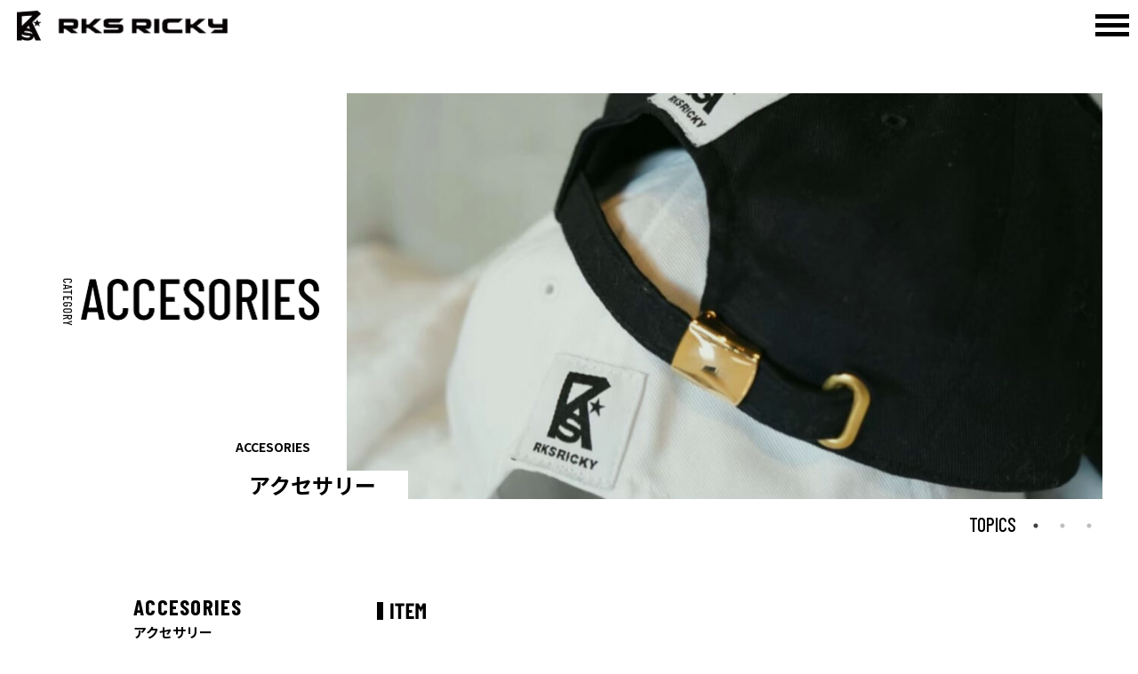

--- FILE ---
content_type: text/html; charset=UTF-8
request_url: https://www.rksricky.com/accesories/
body_size: 18072
content:

<!DOCTYPE html>
<html lang="ja">
	<head>
<!-- Google tag (gtag.js) -->
<script async src="https://www.googletagmanager.com/gtag/js?id=G-BCSHC94W78"></script>
<script>
  window.dataLayer = window.dataLayer || [];
  function gtag(){dataLayer.push(arguments);}
  gtag('js', new Date());

  gtag('config', 'G-BCSHC94W78');
</script>

		<meta charset="utf-8">
		<meta name="viewport" content="width=device-width, initial-scale=1, user-scalable=no">
		
		<link href="https://fonts.googleapis.com/css2?family=Montserrat:wght@500&display=swap" rel="stylesheet"> 
		<link href="https://fonts.googleapis.com/css?family=Noto+Sans+JP:400,700,900&amp;display=swap" rel="stylesheet" />
		<link href="https://fonts.googleapis.com/css2?family=Barlow+Condensed:wght@500;700&display=swap" rel="stylesheet">
			<style>img:is([sizes="auto" i], [sizes^="auto," i]) { contain-intrinsic-size: 3000px 1500px }</style>
	
		<!-- All in One SEO 4.8.8 - aioseo.com -->
		<title>ACCESORIES アクセサリー - RKS ricky</title>
	<meta name="robots" content="max-image-preview:large" />
	<link rel="canonical" href="https://www.rksricky.com/accesories/" />
	<meta name="generator" content="All in One SEO (AIOSEO) 4.8.8" />
		<meta property="og:locale" content="ja_JP" />
		<meta property="og:site_name" content="RKS ricky -" />
		<meta property="og:type" content="article" />
		<meta property="og:title" content="ACCESORIES アクセサリー - RKS ricky" />
		<meta property="og:url" content="https://www.rksricky.com/accesories/" />
		<meta property="article:published_time" content="2021-08-18T01:46:07+00:00" />
		<meta property="article:modified_time" content="2021-08-18T01:46:07+00:00" />
		<meta name="twitter:card" content="summary_large_image" />
		<meta name="twitter:title" content="ACCESORIES アクセサリー - RKS ricky" />
		<script type="application/ld+json" class="aioseo-schema">
			{"@context":"https:\/\/schema.org","@graph":[{"@type":"BreadcrumbList","@id":"https:\/\/www.rksricky.com\/accesories\/#breadcrumblist","itemListElement":[{"@type":"ListItem","@id":"https:\/\/www.rksricky.com#listItem","position":1,"name":"Home","item":"https:\/\/www.rksricky.com","nextItem":{"@type":"ListItem","@id":"https:\/\/www.rksricky.com\/accesories\/#listItem","name":"ACCESORIES \u30a2\u30af\u30bb\u30b5\u30ea\u30fc"}},{"@type":"ListItem","@id":"https:\/\/www.rksricky.com\/accesories\/#listItem","position":2,"name":"ACCESORIES \u30a2\u30af\u30bb\u30b5\u30ea\u30fc","previousItem":{"@type":"ListItem","@id":"https:\/\/www.rksricky.com#listItem","name":"Home"}}]},{"@type":"Organization","@id":"https:\/\/www.rksricky.com\/#organization","name":"RKS ricky","url":"https:\/\/www.rksricky.com\/"},{"@type":"WebPage","@id":"https:\/\/www.rksricky.com\/accesories\/#webpage","url":"https:\/\/www.rksricky.com\/accesories\/","name":"ACCESORIES \u30a2\u30af\u30bb\u30b5\u30ea\u30fc - RKS ricky","inLanguage":"ja","isPartOf":{"@id":"https:\/\/www.rksricky.com\/#website"},"breadcrumb":{"@id":"https:\/\/www.rksricky.com\/accesories\/#breadcrumblist"},"datePublished":"2021-08-18T10:46:07+09:00","dateModified":"2021-08-18T10:46:07+09:00"},{"@type":"WebSite","@id":"https:\/\/www.rksricky.com\/#website","url":"https:\/\/www.rksricky.com\/","name":"RKS ricky","inLanguage":"ja","publisher":{"@id":"https:\/\/www.rksricky.com\/#organization"}}]}
		</script>
		<!-- All in One SEO -->

<link rel='dns-prefetch' href='//maxcdn.bootstrapcdn.com' />
<script type="text/javascript">
/* <![CDATA[ */
window._wpemojiSettings = {"baseUrl":"https:\/\/s.w.org\/images\/core\/emoji\/16.0.1\/72x72\/","ext":".png","svgUrl":"https:\/\/s.w.org\/images\/core\/emoji\/16.0.1\/svg\/","svgExt":".svg","source":{"concatemoji":"https:\/\/www.rksricky.com\/wp-includes\/js\/wp-emoji-release.min.js?ver=6.8.3"}};
/*! This file is auto-generated */
!function(s,n){var o,i,e;function c(e){try{var t={supportTests:e,timestamp:(new Date).valueOf()};sessionStorage.setItem(o,JSON.stringify(t))}catch(e){}}function p(e,t,n){e.clearRect(0,0,e.canvas.width,e.canvas.height),e.fillText(t,0,0);var t=new Uint32Array(e.getImageData(0,0,e.canvas.width,e.canvas.height).data),a=(e.clearRect(0,0,e.canvas.width,e.canvas.height),e.fillText(n,0,0),new Uint32Array(e.getImageData(0,0,e.canvas.width,e.canvas.height).data));return t.every(function(e,t){return e===a[t]})}function u(e,t){e.clearRect(0,0,e.canvas.width,e.canvas.height),e.fillText(t,0,0);for(var n=e.getImageData(16,16,1,1),a=0;a<n.data.length;a++)if(0!==n.data[a])return!1;return!0}function f(e,t,n,a){switch(t){case"flag":return n(e,"\ud83c\udff3\ufe0f\u200d\u26a7\ufe0f","\ud83c\udff3\ufe0f\u200b\u26a7\ufe0f")?!1:!n(e,"\ud83c\udde8\ud83c\uddf6","\ud83c\udde8\u200b\ud83c\uddf6")&&!n(e,"\ud83c\udff4\udb40\udc67\udb40\udc62\udb40\udc65\udb40\udc6e\udb40\udc67\udb40\udc7f","\ud83c\udff4\u200b\udb40\udc67\u200b\udb40\udc62\u200b\udb40\udc65\u200b\udb40\udc6e\u200b\udb40\udc67\u200b\udb40\udc7f");case"emoji":return!a(e,"\ud83e\udedf")}return!1}function g(e,t,n,a){var r="undefined"!=typeof WorkerGlobalScope&&self instanceof WorkerGlobalScope?new OffscreenCanvas(300,150):s.createElement("canvas"),o=r.getContext("2d",{willReadFrequently:!0}),i=(o.textBaseline="top",o.font="600 32px Arial",{});return e.forEach(function(e){i[e]=t(o,e,n,a)}),i}function t(e){var t=s.createElement("script");t.src=e,t.defer=!0,s.head.appendChild(t)}"undefined"!=typeof Promise&&(o="wpEmojiSettingsSupports",i=["flag","emoji"],n.supports={everything:!0,everythingExceptFlag:!0},e=new Promise(function(e){s.addEventListener("DOMContentLoaded",e,{once:!0})}),new Promise(function(t){var n=function(){try{var e=JSON.parse(sessionStorage.getItem(o));if("object"==typeof e&&"number"==typeof e.timestamp&&(new Date).valueOf()<e.timestamp+604800&&"object"==typeof e.supportTests)return e.supportTests}catch(e){}return null}();if(!n){if("undefined"!=typeof Worker&&"undefined"!=typeof OffscreenCanvas&&"undefined"!=typeof URL&&URL.createObjectURL&&"undefined"!=typeof Blob)try{var e="postMessage("+g.toString()+"("+[JSON.stringify(i),f.toString(),p.toString(),u.toString()].join(",")+"));",a=new Blob([e],{type:"text/javascript"}),r=new Worker(URL.createObjectURL(a),{name:"wpTestEmojiSupports"});return void(r.onmessage=function(e){c(n=e.data),r.terminate(),t(n)})}catch(e){}c(n=g(i,f,p,u))}t(n)}).then(function(e){for(var t in e)n.supports[t]=e[t],n.supports.everything=n.supports.everything&&n.supports[t],"flag"!==t&&(n.supports.everythingExceptFlag=n.supports.everythingExceptFlag&&n.supports[t]);n.supports.everythingExceptFlag=n.supports.everythingExceptFlag&&!n.supports.flag,n.DOMReady=!1,n.readyCallback=function(){n.DOMReady=!0}}).then(function(){return e}).then(function(){var e;n.supports.everything||(n.readyCallback(),(e=n.source||{}).concatemoji?t(e.concatemoji):e.wpemoji&&e.twemoji&&(t(e.twemoji),t(e.wpemoji)))}))}((window,document),window._wpemojiSettings);
/* ]]> */
</script>
<link rel='stylesheet' id='sbr_styles-css' href='https://www.rksricky.com/wp-content/plugins/reviews-feed/assets/css/sbr-styles.min.css?ver=2.1.1' type='text/css' media='all' />
<link rel='stylesheet' id='sbi_styles-css' href='https://www.rksricky.com/wp-content/plugins/instagram-feed/css/sbi-styles.min.css?ver=6.9.1' type='text/css' media='all' />
<style id='wp-emoji-styles-inline-css' type='text/css'>

	img.wp-smiley, img.emoji {
		display: inline !important;
		border: none !important;
		box-shadow: none !important;
		height: 1em !important;
		width: 1em !important;
		margin: 0 0.07em !important;
		vertical-align: -0.1em !important;
		background: none !important;
		padding: 0 !important;
	}
</style>
<link rel='stylesheet' id='wp-block-library-css' href='https://www.rksricky.com/wp-includes/css/dist/block-library/style.min.css?ver=6.8.3' type='text/css' media='all' />
<style id='classic-theme-styles-inline-css' type='text/css'>
/*! This file is auto-generated */
.wp-block-button__link{color:#fff;background-color:#32373c;border-radius:9999px;box-shadow:none;text-decoration:none;padding:calc(.667em + 2px) calc(1.333em + 2px);font-size:1.125em}.wp-block-file__button{background:#32373c;color:#fff;text-decoration:none}
</style>
<style id='global-styles-inline-css' type='text/css'>
:root{--wp--preset--aspect-ratio--square: 1;--wp--preset--aspect-ratio--4-3: 4/3;--wp--preset--aspect-ratio--3-4: 3/4;--wp--preset--aspect-ratio--3-2: 3/2;--wp--preset--aspect-ratio--2-3: 2/3;--wp--preset--aspect-ratio--16-9: 16/9;--wp--preset--aspect-ratio--9-16: 9/16;--wp--preset--color--black: #000000;--wp--preset--color--cyan-bluish-gray: #abb8c3;--wp--preset--color--white: #ffffff;--wp--preset--color--pale-pink: #f78da7;--wp--preset--color--vivid-red: #cf2e2e;--wp--preset--color--luminous-vivid-orange: #ff6900;--wp--preset--color--luminous-vivid-amber: #fcb900;--wp--preset--color--light-green-cyan: #7bdcb5;--wp--preset--color--vivid-green-cyan: #00d084;--wp--preset--color--pale-cyan-blue: #8ed1fc;--wp--preset--color--vivid-cyan-blue: #0693e3;--wp--preset--color--vivid-purple: #9b51e0;--wp--preset--gradient--vivid-cyan-blue-to-vivid-purple: linear-gradient(135deg,rgba(6,147,227,1) 0%,rgb(155,81,224) 100%);--wp--preset--gradient--light-green-cyan-to-vivid-green-cyan: linear-gradient(135deg,rgb(122,220,180) 0%,rgb(0,208,130) 100%);--wp--preset--gradient--luminous-vivid-amber-to-luminous-vivid-orange: linear-gradient(135deg,rgba(252,185,0,1) 0%,rgba(255,105,0,1) 100%);--wp--preset--gradient--luminous-vivid-orange-to-vivid-red: linear-gradient(135deg,rgba(255,105,0,1) 0%,rgb(207,46,46) 100%);--wp--preset--gradient--very-light-gray-to-cyan-bluish-gray: linear-gradient(135deg,rgb(238,238,238) 0%,rgb(169,184,195) 100%);--wp--preset--gradient--cool-to-warm-spectrum: linear-gradient(135deg,rgb(74,234,220) 0%,rgb(151,120,209) 20%,rgb(207,42,186) 40%,rgb(238,44,130) 60%,rgb(251,105,98) 80%,rgb(254,248,76) 100%);--wp--preset--gradient--blush-light-purple: linear-gradient(135deg,rgb(255,206,236) 0%,rgb(152,150,240) 100%);--wp--preset--gradient--blush-bordeaux: linear-gradient(135deg,rgb(254,205,165) 0%,rgb(254,45,45) 50%,rgb(107,0,62) 100%);--wp--preset--gradient--luminous-dusk: linear-gradient(135deg,rgb(255,203,112) 0%,rgb(199,81,192) 50%,rgb(65,88,208) 100%);--wp--preset--gradient--pale-ocean: linear-gradient(135deg,rgb(255,245,203) 0%,rgb(182,227,212) 50%,rgb(51,167,181) 100%);--wp--preset--gradient--electric-grass: linear-gradient(135deg,rgb(202,248,128) 0%,rgb(113,206,126) 100%);--wp--preset--gradient--midnight: linear-gradient(135deg,rgb(2,3,129) 0%,rgb(40,116,252) 100%);--wp--preset--font-size--small: 13px;--wp--preset--font-size--medium: 20px;--wp--preset--font-size--large: 36px;--wp--preset--font-size--x-large: 42px;--wp--preset--spacing--20: 0.44rem;--wp--preset--spacing--30: 0.67rem;--wp--preset--spacing--40: 1rem;--wp--preset--spacing--50: 1.5rem;--wp--preset--spacing--60: 2.25rem;--wp--preset--spacing--70: 3.38rem;--wp--preset--spacing--80: 5.06rem;--wp--preset--shadow--natural: 6px 6px 9px rgba(0, 0, 0, 0.2);--wp--preset--shadow--deep: 12px 12px 50px rgba(0, 0, 0, 0.4);--wp--preset--shadow--sharp: 6px 6px 0px rgba(0, 0, 0, 0.2);--wp--preset--shadow--outlined: 6px 6px 0px -3px rgba(255, 255, 255, 1), 6px 6px rgba(0, 0, 0, 1);--wp--preset--shadow--crisp: 6px 6px 0px rgba(0, 0, 0, 1);}:where(.is-layout-flex){gap: 0.5em;}:where(.is-layout-grid){gap: 0.5em;}body .is-layout-flex{display: flex;}.is-layout-flex{flex-wrap: wrap;align-items: center;}.is-layout-flex > :is(*, div){margin: 0;}body .is-layout-grid{display: grid;}.is-layout-grid > :is(*, div){margin: 0;}:where(.wp-block-columns.is-layout-flex){gap: 2em;}:where(.wp-block-columns.is-layout-grid){gap: 2em;}:where(.wp-block-post-template.is-layout-flex){gap: 1.25em;}:where(.wp-block-post-template.is-layout-grid){gap: 1.25em;}.has-black-color{color: var(--wp--preset--color--black) !important;}.has-cyan-bluish-gray-color{color: var(--wp--preset--color--cyan-bluish-gray) !important;}.has-white-color{color: var(--wp--preset--color--white) !important;}.has-pale-pink-color{color: var(--wp--preset--color--pale-pink) !important;}.has-vivid-red-color{color: var(--wp--preset--color--vivid-red) !important;}.has-luminous-vivid-orange-color{color: var(--wp--preset--color--luminous-vivid-orange) !important;}.has-luminous-vivid-amber-color{color: var(--wp--preset--color--luminous-vivid-amber) !important;}.has-light-green-cyan-color{color: var(--wp--preset--color--light-green-cyan) !important;}.has-vivid-green-cyan-color{color: var(--wp--preset--color--vivid-green-cyan) !important;}.has-pale-cyan-blue-color{color: var(--wp--preset--color--pale-cyan-blue) !important;}.has-vivid-cyan-blue-color{color: var(--wp--preset--color--vivid-cyan-blue) !important;}.has-vivid-purple-color{color: var(--wp--preset--color--vivid-purple) !important;}.has-black-background-color{background-color: var(--wp--preset--color--black) !important;}.has-cyan-bluish-gray-background-color{background-color: var(--wp--preset--color--cyan-bluish-gray) !important;}.has-white-background-color{background-color: var(--wp--preset--color--white) !important;}.has-pale-pink-background-color{background-color: var(--wp--preset--color--pale-pink) !important;}.has-vivid-red-background-color{background-color: var(--wp--preset--color--vivid-red) !important;}.has-luminous-vivid-orange-background-color{background-color: var(--wp--preset--color--luminous-vivid-orange) !important;}.has-luminous-vivid-amber-background-color{background-color: var(--wp--preset--color--luminous-vivid-amber) !important;}.has-light-green-cyan-background-color{background-color: var(--wp--preset--color--light-green-cyan) !important;}.has-vivid-green-cyan-background-color{background-color: var(--wp--preset--color--vivid-green-cyan) !important;}.has-pale-cyan-blue-background-color{background-color: var(--wp--preset--color--pale-cyan-blue) !important;}.has-vivid-cyan-blue-background-color{background-color: var(--wp--preset--color--vivid-cyan-blue) !important;}.has-vivid-purple-background-color{background-color: var(--wp--preset--color--vivid-purple) !important;}.has-black-border-color{border-color: var(--wp--preset--color--black) !important;}.has-cyan-bluish-gray-border-color{border-color: var(--wp--preset--color--cyan-bluish-gray) !important;}.has-white-border-color{border-color: var(--wp--preset--color--white) !important;}.has-pale-pink-border-color{border-color: var(--wp--preset--color--pale-pink) !important;}.has-vivid-red-border-color{border-color: var(--wp--preset--color--vivid-red) !important;}.has-luminous-vivid-orange-border-color{border-color: var(--wp--preset--color--luminous-vivid-orange) !important;}.has-luminous-vivid-amber-border-color{border-color: var(--wp--preset--color--luminous-vivid-amber) !important;}.has-light-green-cyan-border-color{border-color: var(--wp--preset--color--light-green-cyan) !important;}.has-vivid-green-cyan-border-color{border-color: var(--wp--preset--color--vivid-green-cyan) !important;}.has-pale-cyan-blue-border-color{border-color: var(--wp--preset--color--pale-cyan-blue) !important;}.has-vivid-cyan-blue-border-color{border-color: var(--wp--preset--color--vivid-cyan-blue) !important;}.has-vivid-purple-border-color{border-color: var(--wp--preset--color--vivid-purple) !important;}.has-vivid-cyan-blue-to-vivid-purple-gradient-background{background: var(--wp--preset--gradient--vivid-cyan-blue-to-vivid-purple) !important;}.has-light-green-cyan-to-vivid-green-cyan-gradient-background{background: var(--wp--preset--gradient--light-green-cyan-to-vivid-green-cyan) !important;}.has-luminous-vivid-amber-to-luminous-vivid-orange-gradient-background{background: var(--wp--preset--gradient--luminous-vivid-amber-to-luminous-vivid-orange) !important;}.has-luminous-vivid-orange-to-vivid-red-gradient-background{background: var(--wp--preset--gradient--luminous-vivid-orange-to-vivid-red) !important;}.has-very-light-gray-to-cyan-bluish-gray-gradient-background{background: var(--wp--preset--gradient--very-light-gray-to-cyan-bluish-gray) !important;}.has-cool-to-warm-spectrum-gradient-background{background: var(--wp--preset--gradient--cool-to-warm-spectrum) !important;}.has-blush-light-purple-gradient-background{background: var(--wp--preset--gradient--blush-light-purple) !important;}.has-blush-bordeaux-gradient-background{background: var(--wp--preset--gradient--blush-bordeaux) !important;}.has-luminous-dusk-gradient-background{background: var(--wp--preset--gradient--luminous-dusk) !important;}.has-pale-ocean-gradient-background{background: var(--wp--preset--gradient--pale-ocean) !important;}.has-electric-grass-gradient-background{background: var(--wp--preset--gradient--electric-grass) !important;}.has-midnight-gradient-background{background: var(--wp--preset--gradient--midnight) !important;}.has-small-font-size{font-size: var(--wp--preset--font-size--small) !important;}.has-medium-font-size{font-size: var(--wp--preset--font-size--medium) !important;}.has-large-font-size{font-size: var(--wp--preset--font-size--large) !important;}.has-x-large-font-size{font-size: var(--wp--preset--font-size--x-large) !important;}
:where(.wp-block-post-template.is-layout-flex){gap: 1.25em;}:where(.wp-block-post-template.is-layout-grid){gap: 1.25em;}
:where(.wp-block-columns.is-layout-flex){gap: 2em;}:where(.wp-block-columns.is-layout-grid){gap: 2em;}
:root :where(.wp-block-pullquote){font-size: 1.5em;line-height: 1.6;}
</style>
<link rel='stylesheet' id='contact-form-7-css' href='https://www.rksricky.com/wp-content/plugins/contact-form-7/includes/css/styles.css?ver=6.1.2' type='text/css' media='all' />
<link rel='stylesheet' id='ctf_styles-css' href='https://www.rksricky.com/wp-content/plugins/custom-twitter-feeds/css/ctf-styles.min.css?ver=2.3.1' type='text/css' media='all' />
<link rel='stylesheet' id='woocommerce-layout-css' href='https://www.rksricky.com/wp-content/plugins/woocommerce/assets/css/woocommerce-layout.css?ver=10.2.2' type='text/css' media='all' />
<link rel='stylesheet' id='woocommerce-smallscreen-css' href='https://www.rksricky.com/wp-content/plugins/woocommerce/assets/css/woocommerce-smallscreen.css?ver=10.2.2' type='text/css' media='only screen and (max-width: 768px)' />
<link rel='stylesheet' id='woocommerce-general-css' href='https://www.rksricky.com/wp-content/plugins/woocommerce/assets/css/woocommerce.css?ver=10.2.2' type='text/css' media='all' />
<style id='woocommerce-inline-inline-css' type='text/css'>
.woocommerce form .form-row .required { visibility: visible; }
</style>
<link rel='stylesheet' id='wp-show-posts-css' href='https://www.rksricky.com/wp-content/plugins/wp-show-posts/css/wp-show-posts-min.css?ver=1.1.6' type='text/css' media='all' />
<link rel='stylesheet' id='cff-css' href='https://www.rksricky.com/wp-content/plugins/custom-facebook-feed/assets/css/cff-style.min.css?ver=4.3.3' type='text/css' media='all' />
<link rel='stylesheet' id='sb-font-awesome-css' href='https://maxcdn.bootstrapcdn.com/font-awesome/4.7.0/css/font-awesome.min.css?ver=6.8.3' type='text/css' media='all' />
<link rel='stylesheet' id='product-size-charts-css' href='https://www.rksricky.com/wp-content/plugins/woo-advanced-product-size-chart/public/css/size-chart-for-woocommerce-public.css?ver=2.4.7' type='text/css' media='all' />
<link rel='stylesheet' id='brands-styles-css' href='https://www.rksricky.com/wp-content/plugins/woocommerce/assets/css/brands.css?ver=10.2.2' type='text/css' media='all' />
<link rel='stylesheet' id='dgwt-wcas-style-css' href='https://www.rksricky.com/wp-content/plugins/ajax-search-for-woocommerce/assets/css/style.min.css?ver=1.31.0' type='text/css' media='all' />
<link rel='stylesheet' id='yith_wapo_front-css' href='https://www.rksricky.com/wp-content/plugins/yith-woocommerce-product-add-ons/assets/css/front.css?ver=4.24.0' type='text/css' media='all' />
<style id='yith_wapo_front-inline-css' type='text/css'>
:root{--yith-wapo-required-option-color:#AF2323;--yith-wapo-checkbox-style:5px;--yith-wapo-color-swatch-style:2px;--yith-wapo-label-font-size:16px;--yith-wapo-description-font-size:12px;--yith-wapo-color-swatch-size:40px;--yith-wapo-block-padding:px px px px ;--yith-wapo-block-background-color:#ffffff;--yith-wapo-accent-color-color:#03bfac;--yith-wapo-form-border-color-color:#7a7a7a;--yith-wapo-price-box-colors-text:#474747;--yith-wapo-price-box-colors-background:#ffffff;--yith-wapo-uploads-file-colors-background:#f3f3f3;--yith-wapo-uploads-file-colors-border:#c4c4c4;--yith-wapo-tooltip-colors-text:#ffffff;--yith-wapo-tooltip-colors-background:#03bfac;}
</style>
<link rel='stylesheet' id='dashicons-css' href='https://www.rksricky.com/wp-includes/css/dashicons.min.css?ver=6.8.3' type='text/css' media='all' />
<style id='dashicons-inline-css' type='text/css'>
[data-font="Dashicons"]:before {font-family: 'Dashicons' !important;content: attr(data-icon) !important;speak: none !important;font-weight: normal !important;font-variant: normal !important;text-transform: none !important;line-height: 1 !important;font-style: normal !important;-webkit-font-smoothing: antialiased !important;-moz-osx-font-smoothing: grayscale !important;}
</style>
<link rel='stylesheet' id='yith-plugin-fw-icon-font-css' href='https://www.rksricky.com/wp-content/plugins/yith-woocommerce-pre-order-premium/plugin-fw/assets/css/yith-icon.css?ver=4.7.4' type='text/css' media='all' />
<script type="text/template" id="tmpl-variation-template">
	<div class="woocommerce-variation-description">{{{ data.variation.variation_description }}}</div>
	<div class="woocommerce-variation-price">{{{ data.variation.price_html }}}</div>
	<div class="woocommerce-variation-availability">{{{ data.variation.availability_html }}}</div>
</script>
<script type="text/template" id="tmpl-unavailable-variation-template">
	<p>この商品は対応しておりません。異なる組み合わせを選択してください。</p>
</script>
<script type="text/javascript" src="https://www.rksricky.com/wp-includes/js/jquery/jquery.min.js?ver=3.7.1" id="jquery-core-js"></script>
<script type="text/javascript" src="https://www.rksricky.com/wp-includes/js/jquery/jquery-migrate.min.js?ver=3.4.1" id="jquery-migrate-js"></script>
<script type="text/javascript" id="jquery-js-after">
/* <![CDATA[ */

					function optimocha_getCookie(name) {
						var v = document.cookie.match("(^|;) ?" + name + "=([^;]*)(;|$)");
						return v ? v[2] : null;
					}

					function optimocha_check_wc_cart_script() {
					var cart_src = "https://www.rksricky.com/wp-content/plugins/woocommerce/assets/js/frontend/cart-fragments.min.js";
					var script_id = "optimocha_loaded_wc_cart_fragments";

						if( document.getElementById(script_id) !== null ) {
							return false;
						}

						if( optimocha_getCookie("woocommerce_cart_hash") ) {
							var script = document.createElement("script");
							script.id = script_id;
							script.src = cart_src;
							script.async = true;
							document.head.appendChild(script);
						}
					}

					optimocha_check_wc_cart_script();
					document.addEventListener("click", function(){setTimeout(optimocha_check_wc_cart_script,1000);});
					
/* ]]> */
</script>
<script type="text/javascript" src="https://www.rksricky.com/wp-content/plugins/woocommerce/assets/js/jquery-blockui/jquery.blockUI.min.js?ver=2.7.0-wc.10.2.2" id="jquery-blockui-js" data-wp-strategy="defer"></script>
<script type="text/javascript" id="wc-add-to-cart-js-extra">
/* <![CDATA[ */
var wc_add_to_cart_params = {"ajax_url":"\/wp-admin\/admin-ajax.php","wc_ajax_url":"\/?wc-ajax=%%endpoint%%","i18n_view_cart":"\u304a\u8cb7\u3044\u7269\u30ab\u30b4\u3092\u8868\u793a","cart_url":"https:\/\/www.rksricky.com\/cart-2\/","is_cart":"","cart_redirect_after_add":"yes"};
/* ]]> */
</script>
<script type="text/javascript" src="https://www.rksricky.com/wp-content/plugins/woocommerce/assets/js/frontend/add-to-cart.min.js?ver=10.2.2" id="wc-add-to-cart-js" defer="defer" data-wp-strategy="defer"></script>
<script type="text/javascript" src="https://www.rksricky.com/wp-content/plugins/woocommerce/assets/js/js-cookie/js.cookie.min.js?ver=2.1.4-wc.10.2.2" id="js-cookie-js" defer="defer" data-wp-strategy="defer"></script>
<script type="text/javascript" id="woocommerce-js-extra">
/* <![CDATA[ */
var woocommerce_params = {"ajax_url":"\/wp-admin\/admin-ajax.php","wc_ajax_url":"\/?wc-ajax=%%endpoint%%","i18n_password_show":"\u30d1\u30b9\u30ef\u30fc\u30c9\u3092\u8868\u793a","i18n_password_hide":"\u30d1\u30b9\u30ef\u30fc\u30c9\u3092\u96a0\u3059"};
/* ]]> */
</script>
<script type="text/javascript" src="https://www.rksricky.com/wp-content/plugins/woocommerce/assets/js/frontend/woocommerce.min.js?ver=10.2.2" id="woocommerce-js" defer="defer" data-wp-strategy="defer"></script>
<script type="text/javascript" src="https://www.rksricky.com/wp-includes/js/underscore.min.js?ver=1.13.7" id="underscore-js"></script>
<script type="text/javascript" id="wp-util-js-extra">
/* <![CDATA[ */
var _wpUtilSettings = {"ajax":{"url":"\/wp-admin\/admin-ajax.php"}};
/* ]]> */
</script>
<script type="text/javascript" src="https://www.rksricky.com/wp-includes/js/wp-util.min.js?ver=6.8.3" id="wp-util-js"></script>
<link rel="https://api.w.org/" href="https://www.rksricky.com/wp-json/" /><link rel="alternate" title="JSON" type="application/json" href="https://www.rksricky.com/wp-json/wp/v2/pages/21603" /><link rel="EditURI" type="application/rsd+xml" title="RSD" href="https://www.rksricky.com/xmlrpc.php?rsd" />
<meta name="generator" content="WordPress 6.8.3" />
<meta name="generator" content="WooCommerce 10.2.2" />
<link rel='shortlink' href='https://www.rksricky.com/?p=21603' />
<link rel="alternate" title="oEmbed (JSON)" type="application/json+oembed" href="https://www.rksricky.com/wp-json/oembed/1.0/embed?url=https%3A%2F%2Fwww.rksricky.com%2Faccesories%2F" />
<link rel="alternate" title="oEmbed (XML)" type="text/xml+oembed" href="https://www.rksricky.com/wp-json/oembed/1.0/embed?url=https%3A%2F%2Fwww.rksricky.com%2Faccesories%2F&#038;format=xml" />
		<style>
			.dgwt-wcas-ico-magnifier,.dgwt-wcas-ico-magnifier-handler{max-width:20px}.dgwt-wcas-search-wrapp{max-width:600px}		</style>
			<noscript><style>.woocommerce-product-gallery{ opacity: 1 !important; }</style></noscript>
	<link rel="icon" href="https://www.rksricky.com/wp-content/uploads/2020/06/cropped-icon-32x32.png" sizes="32x32" />
<link rel="icon" href="https://www.rksricky.com/wp-content/uploads/2020/06/cropped-icon-192x192.png" sizes="192x192" />
<link rel="apple-touch-icon" href="https://www.rksricky.com/wp-content/uploads/2020/06/cropped-icon-180x180.png" />
<meta name="msapplication-TileImage" content="https://www.rksricky.com/wp-content/uploads/2020/06/cropped-icon-270x270.png" />
		<style type="text/css" id="wp-custom-css">
			label[for=birthday]:after {
content:'（会員登録時のみ記入）';
margin-left: -9px;
}

label[for=gender]:after {
content:'（会員登録時のみ記入）';
margin-left: -9px;
}

label[for=gift_message]:after {
content:'(オプション)';
margin-left: px;
}

span[class=optional] {
font-size: 0px;
}

		</style>
				<link rel="stylesheet" href="https://stackpath.bootstrapcdn.com/bootstrap/4.3.1/css/bootstrap.min.css" integrity="sha384-ggOyR0iXCbMQv3Xipma34MD+dH/1fQ784/j6cY/iJTQUOhcWr7x9JvoRxT2MZw1T" crossorigin="anonymous">
		<link rel="stylesheet" href="https://www.rksricky.com/wp-content/themes/satoruak2021/style.css?ver_20211129">
		<style type="text/css">
			<!--
			.navbar-nav .dropdown-menu {
				position: absolute;
			}
			-->
		</style>
		<link href="https://www.rksricky.com/wp-content/themes/satoruak2021/css/common.css" rel="stylesheet">
		<link href="https://www.rksricky.com/wp-content/themes/satoruak2021/css/style.css" rel="stylesheet">
		<!-- スラッグ名取得 -->
				<!-- ページCSS -->
				<link href="https://www.rksricky.com/wp-content/themes/satoruak2021/slick/slick.css" rel="stylesheet">
		<link href="https://www.rksricky.com/wp-content/themes/satoruak2021/slick/slick-theme.css" rel="stylesheet">
		<link href="https://www.rksricky.com/wp-content/themes/satoruak2021/css/style_category.css" rel="stylesheet">
		
			</head>
	
	<body class="wp-singular page-template-default page page-id-21603 wp-theme-satoruak2021 theme-satoruak2021 woocommerce-no-js accesories">
		<header>
			<div class="header_content">
				<h1><a href="https://www.rksricky.com/" class="img-link"><img src="https://www.rksricky.com/wp-content/themes/satoruak2021/images/common/header_title.png" alt="リクスリッキー"></a></h1>
				<div class="navToggle">
					<span></span>
					<span></span>
					<span></span>
				</div>
			</div>
			<div id="main_menu">
				<nav>
					<div class="menu_content wrap02">
						<div class="menu_wrap">
							<p class="top"><a href="https://www.rksricky.com/" class="txt-link barlow">TOP</a></p>
							<p class="category_title barlow">CATEGORY</p>
							<ul class="category_link">
								<li><a href="https://www.rksricky.com/wear/" class="txt-link"><span class="barlow">WEAR</span><span class="jp">ウェア</span></a></li>
								<li><a href="https://www.rksricky.com/beauty/" class="txt-link"><span class="barlow">BEAUTY</span><span class="jp">ビューティー</span></a></li>
								<li><a href="https://www.rksricky.com/accesories/" class="txt-link"><span class="barlow">ACCESORIES</span><span class="jp">アクセサリー</span></a></li>
								<li><a href="https://www.rksricky.com/home/" class="txt-link"><span class="barlow">HOME</span><span class="jp">ホーム</span></a></li>
							</ul>
							<ul class="btn_link">
								<li><a href="https://www.rksricky.com/my-account/" class="img-link"><img src="https://www.rksricky.com/wp-content/themes/satoruak2021/images/common/menu_login.png" alt="LOG IN / 新規登録"></a></li>
								<li>
									<a href="https://www.rksricky.com/cart-2/" class="img-link">
										<img src="https://www.rksricky.com/wp-content/themes/satoruak2021/images/common/menu_cart.png" alt="カートを見る">
																			</a>
								</li>
							</ul>
							<p id="search">
								<a class="img-link" href="" data-toggle="modal" data-target="#exampleModal"><img src="https://www.rksricky.com/wp-content/themes/satoruak2021/images/common/menu_search.png" alt="SEARCH"></a>
								<!-- モーダルの設定 -->
								<div class="modal fade" id="exampleModal" tabindex="-1" role="dialog" aria-labelledby="exampleModalLabel">
									<div class="modal-dialog modal-dialog-centered">
										<div class="modal-content" style="z-index:999999999;">
											<div class="modal-header">
												<h5 class="modal-title" id="exampleModalLabel">商品検索</h5>
												<button type="button" class="close" data-dismiss="modal" aria-label="閉じる">
													<span aria-hidden="true">&times;</span>
												</button>
											</div>
											<div class="modal-body">
												<div  class="dgwt-wcas-search-wrapp dgwt-wcas-has-submit woocommerce dgwt-wcas-style-solaris js-dgwt-wcas-layout-classic dgwt-wcas-layout-classic js-dgwt-wcas-mobile-overlay-enabled">
		<form class="dgwt-wcas-search-form" role="search" action="https://www.rksricky.com/" method="get">
		<div class="dgwt-wcas-sf-wrapp">
						<label class="screen-reader-text"
				   for="dgwt-wcas-search-input-1">商品検索</label>

			<input id="dgwt-wcas-search-input-1"
				   type="search"
				   class="dgwt-wcas-search-input"
				   name="s"
				   value=""
				   placeholder="商品検索"
				   autocomplete="off"
							/>
			<div class="dgwt-wcas-preloader"></div>

			<div class="dgwt-wcas-voice-search"></div>

							<button type="submit"
						aria-label="検索"
						class="dgwt-wcas-search-submit">検索</button>
			
			<input type="hidden" name="post_type" value="product"/>
			<input type="hidden" name="dgwt_wcas" value="1"/>

			
					</div>
	</form>
</div>
											</div>
										</div><!-- /.modal-content -->
									</div><!-- /.modal-dialog -->
								</div><!-- /.modal -->
							</p>
							<ul class="page_link">
								<li><a href="https://www.rksricky.com/about/" class="txt-link">■会社概要</a></li>
								<li><a href="https://www.rksricky.com/privacy-policy/" class="txt-link">■プライバシーポリシー</a></li>
								<li><a href="https://www.rksricky.com/laws/" class="txt-link">■特定商取引法に基づく表記</a></li>
								<li><a href="https://www.rksricky.com/contact/" class="txt-link">■CONTACT</a></li>
							</ul>
						</div>
					</div>
				</nav>
			</div>
		</header>

<div id="category_img">
	<ul class="slick">
	<!--loop-start-->
								<li class="slide">
				<a href="https://www.rksricky.com/accesories/%20‎" class="txt-link">
					<div class="space"><img src="https://www.rksricky.com/wp-content/themes/satoruak2021/images/category/slide_title_accesories.png" alt="CATEGORY ACCESORIES"></div>
					<div class="txt_box">
						<p class="category_txt"><span>ACCESORIES</span></p>
						<p class="title_txt"><span>アクセサリー</span></p>
					</div>
										<p class="img"><img src="https://www.rksricky.com/wp-content/uploads/2021/08/slide_img_accesories_01-1000x538.jpg" alt=""></p>
				</a>
			</li>
						<li class="slide">
				<a href="https://www.rksricky.com/accesories/%20‎" class="txt-link">
					<div class="space"><img src="https://www.rksricky.com/wp-content/themes/satoruak2021/images/category/slide_title_accesories.png" alt="CATEGORY ACCESORIES"></div>
					<div class="txt_box">
						<p class="category_txt"><span>ACCESORIES</span></p>
						<p class="title_txt"><span>アクセサリー</span></p>
					</div>
										<p class="img"><img src="https://www.rksricky.com/wp-content/uploads/2021/08/RUI0062-1000x538.jpg" alt=""></p>
				</a>
			</li>
						<li class="slide">
				<a href="https://www.rksricky.com/accesories/%20‎" class="txt-link">
					<div class="space"><img src="https://www.rksricky.com/wp-content/themes/satoruak2021/images/category/slide_title_accesories.png" alt="CATEGORY ACCESORIES"></div>
					<div class="txt_box">
						<p class="category_txt"><span>ACCESORIES</span></p>
						<p class="title_txt"><span>アクセサリー</span></p>
					</div>
										<p class="img"><img src="https://www.rksricky.com/wp-content/uploads/2021/08/RUI1255-1000x538.jpg" alt=""></p>
				</a>
			</li>
							 
	<!--loop-End-->
	</ul>
</div>

<main>
	<div id="container">
					</ul>
		</div>
				 

		<div id="bottom_content" class="wrap02">
			<div id="left_content">
				<div id="sub_category_link">
					<h3 class="stitle02"><span class="barlow">ACCESORIES</span><span class="jp">アクセサリー</span></h3>

<ul class="sub_category_list"><li><a href="?cat=cap_hat" class="txt-link"> CAP/HAT</a></li><li><a href="?cat=jewelry" class="txt-link"> JEWELRY</a></li><li><a href="?cat=shoes" class="txt-link"> SHOES</a></li><li><a href="?cat=bag" class="txt-link"> BAG</a></li><li><a href="?cat=other_accessory" class="txt-link"> OTHER ACCESSORY</a></li></ul>
				</div>

				<div id="pickup">
					<h3 class="stitle02"><span class="barlow">PICK UP</span><span class="jp">ピックアップ</span></h3>
					<ul class="pickup_list">
						<!--loop-start-->
												<li class="TACenter tac">Coming soon...</li>
														 
						<!--loop-End-->
					</ul>
				</div>

			</div>
			<div id="right_content">
				<h3 class="stitle01"><img src="https://www.rksricky.com/wp-content/themes/satoruak2021/images/category/item_title.png" alt="ITTEM"></h3>
								<div class="product_list visible_pc">
					<div class="woocommerce columns-3 "><div class="woocommerce-notices-wrapper"></div><p class="woocommerce-result-count">
	結果の1～12/87を表示しています</p>
<form class="woocommerce-ordering" method="get">
<select name="orderby" class="orderby" aria-label="ストアでの注文">
					<option value="menu_order"  selected='selected'>デフォルト表示</option>
					<option value="popularity" >人気順</option>
					<option value="rating" >平均評価順</option>
					<option value="date" >新しい順に並べ替え</option>
					<option value="price" >価格順: 安い	高い</option>
					<option value="price-desc" >価格順: 高い	安い</option>
			</select>
	<input type="hidden" name="paged" value="1" />
	</form>
<ul class="products columns-3">
<li class="product type-product post-46776 status-publish first outofstock product_cat-accessories product_cat-bag product_cat-other_accessory product_cat-home product_cat-other_home product_tag-destiny product_tag-rks product_tag-100 product_tag-101 has-post-thumbnail taxable shipping-taxable purchasable product-type-simple">
	<a href="https://www.rksricky.com/product/r-d-t-n-e-c-b/" class="woocommerce-LoopProduct-link woocommerce-loop-product__link"><img width="300" height="300" src="https://www.rksricky.com/wp-content/uploads/2025/10/1-1-300x300.jpg" class="attachment-woocommerce_thumbnail size-woocommerce_thumbnail" alt="RKS Destiny エコバッグ" decoding="async" fetchpriority="high" srcset="https://www.rksricky.com/wp-content/uploads/2025/10/1-1-300x300.jpg 300w, https://www.rksricky.com/wp-content/uploads/2025/10/1-1-768x768.jpg 768w, https://www.rksricky.com/wp-content/uploads/2025/10/1-1-600x600.jpg 600w, https://www.rksricky.com/wp-content/uploads/2025/10/1-1-64x64.jpg 64w, https://www.rksricky.com/wp-content/uploads/2025/10/1-1.jpg 800w" sizes="(max-width: 300px) 100vw, 300px" />
	<div class="cover">
	<h2 class="woocommerce-loop-product__title">RKS Destiny エコバッグ</h2>
	<span class="price"><bdi style="display:block;"><span class="woocommerce-Price-amount amount"><bdi><span class="woocommerce-Price-currencySymbol">&yen;</span>3,000</bdi></span></bdi><bdi style="font-size:8px;display:block;"><span>(税込&nbsp;<span class="woocommerce-Price-amount amount"><bdi><span class="woocommerce-Price-currencySymbol">&yen;</span>3,300</bdi></span>)</span></bdi></span>

	</div>
	</a><span class="soldout">SOLD OUT</span></li>
<li class="product type-product post-45645 status-publish instock product_cat-accessories product_tag-glasses product_tag-no18 product_tag-rks product_tag-390 product_tag-367 product_tag-125 product_tag-711 has-post-thumbnail taxable shipping-taxable purchasable product-type-variable">
	<a href="https://www.rksricky.com/product/rks-gla-no18/" class="woocommerce-LoopProduct-link woocommerce-loop-product__link"><img width="300" height="300" src="https://www.rksricky.com/wp-content/uploads/2025/03/topp-300x300.jpeg" class="attachment-woocommerce_thumbnail size-woocommerce_thumbnail" alt="RKS Glasses (No.18)" decoding="async" srcset="https://www.rksricky.com/wp-content/uploads/2025/03/topp-300x300.jpeg 300w, https://www.rksricky.com/wp-content/uploads/2025/03/topp-1024x1024.jpeg 1024w, https://www.rksricky.com/wp-content/uploads/2025/03/topp-768x768.jpeg 768w, https://www.rksricky.com/wp-content/uploads/2025/03/topp-1536x1536.jpeg 1536w, https://www.rksricky.com/wp-content/uploads/2025/03/topp.jpeg 2048w, https://www.rksricky.com/wp-content/uploads/2025/03/topp-1320x1320.jpeg 1320w, https://www.rksricky.com/wp-content/uploads/2025/03/topp-600x600.jpeg 600w, https://www.rksricky.com/wp-content/uploads/2025/03/topp-64x64.jpeg 64w" sizes="(max-width: 300px) 100vw, 300px" />
	<div class="cover">
	<h2 class="woocommerce-loop-product__title">RKS Glasses (No.18)</h2>
	<span class="price"><bdi style="display:block;"><span class="woocommerce-Price-amount amount"><bdi><span class="woocommerce-Price-currencySymbol">&yen;</span>13,000</bdi></span></bdi><bdi style="font-size:8px;display:block;"><span>(税込&nbsp;<span class="woocommerce-Price-amount amount"><bdi><span class="woocommerce-Price-currencySymbol">&yen;</span>14,300</bdi></span>)</span></bdi></span>

	</div>
	</a></li>
<li class="product type-product post-43732 status-publish last instock product_cat-accessories product_cat-cap_hat product_cat-ladys product_cat-mens product_tag-625 product_tag-7-1-2 product_tag-7-1-4 product_tag-7-3-8 product_tag-newera product_tag-no2 product_tag-rks product_tag-294 product_tag-623 product_tag-624 product_tag-58 product_tag-399 product_tag-176 has-post-thumbnail taxable shipping-taxable purchasable product-type-variable">
	<a href="https://www.rksricky.com/product/rks-f-b-no%ef%bc%92/" class="woocommerce-LoopProduct-link woocommerce-loop-product__link"><img width="300" height="300" src="https://www.rksricky.com/wp-content/uploads/2024/08/1-7-300x300.jpg" class="attachment-woocommerce_thumbnail size-woocommerce_thumbnail" alt="RKSRICKY×NEW ERA® RKS フラットバイザーロゴキャップ No２" decoding="async" srcset="https://www.rksricky.com/wp-content/uploads/2024/08/1-7-300x300.jpg 300w, https://www.rksricky.com/wp-content/uploads/2024/08/1-7-600x600.jpg 600w, https://www.rksricky.com/wp-content/uploads/2024/08/1-7-64x64.jpg 64w, https://www.rksricky.com/wp-content/uploads/2024/08/1-7-768x768.jpg 768w, https://www.rksricky.com/wp-content/uploads/2024/08/1-7.jpg 800w" sizes="(max-width: 300px) 100vw, 300px" />
	<div class="cover">
	<h2 class="woocommerce-loop-product__title">RKSRICKY×NEW ERA® RKS フラットバイザーロゴキャップ No２</h2>
	<span class="price"><bdi style="display:block;"><span class="woocommerce-Price-amount amount"><bdi><span class="woocommerce-Price-currencySymbol">&yen;</span>8,000</bdi></span></bdi><bdi style="font-size:8px;display:block;"><span>(税込&nbsp;<span class="woocommerce-Price-amount amount"><bdi><span class="woocommerce-Price-currencySymbol">&yen;</span>8,800</bdi></span>)</span></bdi></span>

	</div>
	</a></li>
<li class="product type-product post-43493 status-publish first instock product_cat-accessories product_cat-cap_hat product_cat-other_accessory product_tag-newera product_tag-rks product_tag-294 product_tag-623 product_tag-58 product_tag-39 product_tag-176 has-post-thumbnail taxable shipping-taxable purchasable product-type-variable">
	<a href="https://www.rksricky.com/product/rksrickyxnew-era-rksheart%e3%83%ad%e3%82%b4%e3%82%ad%e3%83%a3%e3%83%83%e3%83%97/" class="woocommerce-LoopProduct-link woocommerce-loop-product__link"><img width="300" height="300" src="https://www.rksricky.com/wp-content/uploads/2024/06/1-6-300x300.jpg" class="attachment-woocommerce_thumbnail size-woocommerce_thumbnail" alt="RKSRICKY×NEW ERA® RKSHeartロゴキャップ" decoding="async" srcset="https://www.rksricky.com/wp-content/uploads/2024/06/1-6-300x300.jpg 300w, https://www.rksricky.com/wp-content/uploads/2024/06/1-6-600x600.jpg 600w, https://www.rksricky.com/wp-content/uploads/2024/06/1-6-64x64.jpg 64w, https://www.rksricky.com/wp-content/uploads/2024/06/1-6-768x768.jpg 768w, https://www.rksricky.com/wp-content/uploads/2024/06/1-6.jpg 800w" sizes="(max-width: 300px) 100vw, 300px" />
	<div class="cover">
	<h2 class="woocommerce-loop-product__title">RKSRICKY×NEW ERA® RKSHeartロゴキャップ</h2>
	<span class="price"><bdi style="display:block;"><span class="woocommerce-Price-amount amount"><bdi><span class="woocommerce-Price-currencySymbol">&yen;</span>6,800</bdi></span></bdi><bdi style="font-size:8px;display:block;"><span>(税込&nbsp;<span class="woocommerce-Price-amount amount"><bdi><span class="woocommerce-Price-currencySymbol">&yen;</span>7,480</bdi></span>)</span></bdi></span>

	</div>
	</a></li>
<li class="product type-product post-43503 status-publish instock product_cat-accessories product_cat-cap_hat product_cat-other_accessory product_tag-newera product_tag-rks product_tag-youth product_tag-294 product_tag-623 product_tag-39 product_tag-176 has-post-thumbnail taxable shipping-taxable purchasable product-type-simple">
	<a href="https://www.rksricky.com/product/rksrickyxnew-era-rksheart%e3%83%ad%e3%82%b4%e3%82%ad%e3%83%a3%e3%83%83%e3%83%97-youthforkids/" class="woocommerce-LoopProduct-link woocommerce-loop-product__link"><img width="300" height="300" src="https://www.rksricky.com/wp-content/uploads/2024/06/1-7-300x300.jpg" class="attachment-woocommerce_thumbnail size-woocommerce_thumbnail" alt="RKSRICKY×NEW ERA® RKSHeartロゴキャップ YOUTH(forKids)" decoding="async" srcset="https://www.rksricky.com/wp-content/uploads/2024/06/1-7-300x300.jpg 300w, https://www.rksricky.com/wp-content/uploads/2024/06/1-7-600x600.jpg 600w, https://www.rksricky.com/wp-content/uploads/2024/06/1-7-64x64.jpg 64w, https://www.rksricky.com/wp-content/uploads/2024/06/1-7-768x768.jpg 768w, https://www.rksricky.com/wp-content/uploads/2024/06/1-7.jpg 800w" sizes="(max-width: 300px) 100vw, 300px" />
	<div class="cover">
	<h2 class="woocommerce-loop-product__title">RKSRICKY×NEW ERA® RKSHeartロゴキャップ YOUTH(forKids)</h2>
	<span class="price"><bdi style="display:block;"><span class="woocommerce-Price-amount amount"><bdi><span class="woocommerce-Price-currencySymbol">&yen;</span>5,000</bdi></span></bdi><bdi style="font-size:8px;display:block;"><span>(税込&nbsp;<span class="woocommerce-Price-amount amount"><bdi><span class="woocommerce-Price-currencySymbol">&yen;</span>5,500</bdi></span>)</span></bdi></span>

	</div>
	</a></li>
<li class="product type-product post-42604 status-publish last instock product_cat-accessories product_cat-cap_hat product_tag-newera product_tag-rks product_tag-294 product_tag-623 product_tag-349 product_tag-58 product_tag-39 product_tag-176 has-post-thumbnail taxable shipping-taxable purchasable product-type-variable">
	<a href="https://www.rksricky.com/product/rks%e2%80%90n-e-l-c/" class="woocommerce-LoopProduct-link woocommerce-loop-product__link"><img width="300" height="300" src="https://www.rksricky.com/wp-content/uploads/2024/05/1-7-300x300.jpg" class="attachment-woocommerce_thumbnail size-woocommerce_thumbnail" alt="RKSRICKY×NEW ERA® RKSロゴキャップ" decoding="async" srcset="https://www.rksricky.com/wp-content/uploads/2024/05/1-7-300x300.jpg 300w, https://www.rksricky.com/wp-content/uploads/2024/05/1-7-600x600.jpg 600w, https://www.rksricky.com/wp-content/uploads/2024/05/1-7-64x64.jpg 64w, https://www.rksricky.com/wp-content/uploads/2024/05/1-7-768x768.jpg 768w, https://www.rksricky.com/wp-content/uploads/2024/05/1-7.jpg 800w" sizes="(max-width: 300px) 100vw, 300px" />
	<div class="cover">
	<h2 class="woocommerce-loop-product__title">RKSRICKY×NEW ERA® RKSロゴキャップ</h2>
	<span class="price"><bdi style="display:block;"><span class="woocommerce-Price-amount amount"><bdi><span class="woocommerce-Price-currencySymbol">&yen;</span>6,800</bdi></span></bdi><bdi style="font-size:8px;display:block;"><span>(税込&nbsp;<span class="woocommerce-Price-amount amount"><bdi><span class="woocommerce-Price-currencySymbol">&yen;</span>7,480</bdi></span>)</span></bdi></span>

	</div>
	</a></li>
<li class="product type-product post-42671 status-publish first instock product_cat-accessories product_cat-cap_hat product_tag-newera product_tag-rks product_tag-youth product_tag-294 product_tag-623 product_tag-58 product_tag-176 has-post-thumbnail taxable shipping-taxable purchasable product-type-simple">
	<a href="https://www.rksricky.com/product/rks-new-era-r-c-y/" class="woocommerce-LoopProduct-link woocommerce-loop-product__link"><img width="300" height="300" src="https://www.rksricky.com/wp-content/uploads/2024/05/1-8-300x300.jpg" class="attachment-woocommerce_thumbnail size-woocommerce_thumbnail" alt="RKSRICKY×NEW ERA® RKSロゴキャップ YOUTH(forKids)" decoding="async" srcset="https://www.rksricky.com/wp-content/uploads/2024/05/1-8-300x300.jpg 300w, https://www.rksricky.com/wp-content/uploads/2024/05/1-8-600x600.jpg 600w, https://www.rksricky.com/wp-content/uploads/2024/05/1-8-64x64.jpg 64w, https://www.rksricky.com/wp-content/uploads/2024/05/1-8-768x768.jpg 768w, https://www.rksricky.com/wp-content/uploads/2024/05/1-8.jpg 800w" sizes="(max-width: 300px) 100vw, 300px" />
	<div class="cover">
	<h2 class="woocommerce-loop-product__title">RKSRICKY×NEW ERA® RKSロゴキャップ YOUTH(forKids)</h2>
	<span class="price"><bdi style="display:block;"><span class="woocommerce-Price-amount amount"><bdi><span class="woocommerce-Price-currencySymbol">&yen;</span>5,000</bdi></span></bdi><bdi style="font-size:8px;display:block;"><span>(税込&nbsp;<span class="woocommerce-Price-amount amount"><bdi><span class="woocommerce-Price-currencySymbol">&yen;</span>5,500</bdi></span>)</span></bdi></span>

	</div>
	</a></li>
<li class="product type-product post-43729 status-publish instock product_cat-accessories product_cat-other_accessory product_cat-ladys product_cat-mens product_tag-glasses product_tag-no17 product_tag-rks product_tag-390 product_tag-367 product_tag-671 product_tag-58 has-post-thumbnail taxable shipping-taxable purchasable product-type-variable">
	<a href="https://www.rksricky.com/product/rks-g-n-17/" class="woocommerce-LoopProduct-link woocommerce-loop-product__link"><img width="300" height="300" src="https://www.rksricky.com/wp-content/uploads/2024/08/1-4-300x300.jpg" class="attachment-woocommerce_thumbnail size-woocommerce_thumbnail" alt="RKS Glasses No.17" decoding="async" srcset="https://www.rksricky.com/wp-content/uploads/2024/08/1-4-300x300.jpg 300w, https://www.rksricky.com/wp-content/uploads/2024/08/1-4-600x600.jpg 600w, https://www.rksricky.com/wp-content/uploads/2024/08/1-4-64x64.jpg 64w, https://www.rksricky.com/wp-content/uploads/2024/08/1-4-768x768.jpg 768w, https://www.rksricky.com/wp-content/uploads/2024/08/1-4.jpg 800w" sizes="(max-width: 300px) 100vw, 300px" />
	<div class="cover">
	<h2 class="woocommerce-loop-product__title">RKS Glasses No.17</h2>
	<span class="price"><bdi style="display:block;"><span class="woocommerce-Price-amount amount"><bdi><span class="woocommerce-Price-currencySymbol">&yen;</span>9,800</bdi></span></bdi><bdi style="font-size:8px;display:block;"><span>(税込&nbsp;<span class="woocommerce-Price-amount amount"><bdi><span class="woocommerce-Price-currencySymbol">&yen;</span>10,780</bdi></span>)</span></bdi></span>

	</div>
	</a></li>
<li class="product type-product post-43353 status-publish last instock product_cat-accessories product_cat-other_accessory product_tag-647 product_tag-glasses product_tag-rks product_tag-390 product_tag-367 product_tag-648 product_tag-125 has-post-thumbnail taxable shipping-taxable purchasable product-type-variable">
	<a href="https://www.rksricky.com/product/r-g-s-n-16/" class="woocommerce-LoopProduct-link woocommerce-loop-product__link"><img width="300" height="300" src="https://www.rksricky.com/wp-content/uploads/2024/06/1-1-300x300.jpg" class="attachment-woocommerce_thumbnail size-woocommerce_thumbnail" alt="RKS Glasses(No.16)" decoding="async" srcset="https://www.rksricky.com/wp-content/uploads/2024/06/1-1-300x300.jpg 300w, https://www.rksricky.com/wp-content/uploads/2024/06/1-1-600x600.jpg 600w, https://www.rksricky.com/wp-content/uploads/2024/06/1-1-64x64.jpg 64w, https://www.rksricky.com/wp-content/uploads/2024/06/1-1-768x768.jpg 768w, https://www.rksricky.com/wp-content/uploads/2024/06/1-1.jpg 800w" sizes="(max-width: 300px) 100vw, 300px" />
	<div class="cover">
	<h2 class="woocommerce-loop-product__title">RKS Glasses(No.16)</h2>
	<span class="price"><bdi style="display:block;"><span class="woocommerce-Price-amount amount"><bdi><span class="woocommerce-Price-currencySymbol">&yen;</span>11,000</bdi></span></bdi><bdi style="font-size:8px;display:block;"><span>(税込&nbsp;<span class="woocommerce-Price-amount amount"><bdi><span class="woocommerce-Price-currencySymbol">&yen;</span>12,100</bdi></span>)</span></bdi></span>

	</div>
	</a></li>
<li class="product type-product post-42601 status-publish first instock product_cat-accessories product_cat-bag product_cat-15 product_tag-rks product_tag-365 product_tag-327 product_tag-637 has-post-thumbnail taxable shipping-taxable purchasable product-type-simple">
	<a href="https://www.rksricky.com/product/rks-m-l-p/" class="woocommerce-LoopProduct-link woocommerce-loop-product__link"><img width="300" height="300" src="https://www.rksricky.com/wp-content/uploads/2024/05/1-4-300x300.jpg" class="attachment-woocommerce_thumbnail size-woocommerce_thumbnail" alt="RKS メタルロゴポーチ" decoding="async" srcset="https://www.rksricky.com/wp-content/uploads/2024/05/1-4-300x300.jpg 300w, https://www.rksricky.com/wp-content/uploads/2024/05/1-4-600x600.jpg 600w, https://www.rksricky.com/wp-content/uploads/2024/05/1-4-64x64.jpg 64w, https://www.rksricky.com/wp-content/uploads/2024/05/1-4-768x768.jpg 768w, https://www.rksricky.com/wp-content/uploads/2024/05/1-4.jpg 800w" sizes="(max-width: 300px) 100vw, 300px" />
	<div class="cover">
	<h2 class="woocommerce-loop-product__title">RKS メタルロゴポーチ</h2>
	<span class="price"><bdi style="display:block;"><span class="woocommerce-Price-amount amount"><bdi><span class="woocommerce-Price-currencySymbol">&yen;</span>3,000</bdi></span></bdi><bdi style="font-size:8px;display:block;"><span>(税込&nbsp;<span class="woocommerce-Price-amount amount"><bdi><span class="woocommerce-Price-currencySymbol">&yen;</span>3,300</bdi></span>)</span></bdi></span>

	</div>
	</a></li>
<li class="product type-product post-43731 status-publish instock product_cat-accessories product_cat-shoes product_cat-ladys product_cat-mens product_tag-rks product_tag-409 product_tag-665 product_tag-58 product_tag-61 product_tag-176 product_tag-664 has-post-thumbnail taxable shipping-taxable purchasable product-type-variable">
	<a href="https://www.rksricky.com/product/rks-l-s/" class="woocommerce-LoopProduct-link woocommerce-loop-product__link"><img width="300" height="300" src="https://www.rksricky.com/wp-content/uploads/2024/08/1-3-300x300.jpg" class="attachment-woocommerce_thumbnail size-woocommerce_thumbnail" alt="RKS ロゴサンダル" decoding="async" srcset="https://www.rksricky.com/wp-content/uploads/2024/08/1-3-300x300.jpg 300w, https://www.rksricky.com/wp-content/uploads/2024/08/1-3-600x600.jpg 600w, https://www.rksricky.com/wp-content/uploads/2024/08/1-3-64x64.jpg 64w, https://www.rksricky.com/wp-content/uploads/2024/08/1-3-768x768.jpg 768w, https://www.rksricky.com/wp-content/uploads/2024/08/1-3.jpg 800w" sizes="(max-width: 300px) 100vw, 300px" />
	<div class="cover">
	<h2 class="woocommerce-loop-product__title">RKS ロゴサンダル</h2>
	<span class="price"><bdi style="display:block;"><span class="woocommerce-Price-amount amount"><bdi><span class="woocommerce-Price-currencySymbol">&yen;</span>4,000</bdi></span></bdi><bdi style="font-size:8px;display:block;"><span>(税込&nbsp;<span class="woocommerce-Price-amount amount"><bdi><span class="woocommerce-Price-currencySymbol">&yen;</span>4,400</bdi></span>)</span></bdi></span>

	</div>
	</a></li>
<li class="product type-product post-41676 status-publish last instock product_cat-accessories product_cat-jewelry product_cat-other_accessory product_cat-home product_cat-other_home product_cat-dining has-post-thumbnail taxable shipping-taxable purchasable product-type-variable">
	<a href="https://www.rksricky.com/product/r-s-t-d-m-r/" class="woocommerce-LoopProduct-link woocommerce-loop-product__link"><img width="300" height="300" src="https://www.rksricky.com/wp-content/uploads/2024/02/1-300x300.jpg" class="attachment-woocommerce_thumbnail size-woocommerce_thumbnail" alt="RKS スタンドミラー" decoding="async" srcset="https://www.rksricky.com/wp-content/uploads/2024/02/1-300x300.jpg 300w, https://www.rksricky.com/wp-content/uploads/2024/02/1-600x600.jpg 600w, https://www.rksricky.com/wp-content/uploads/2024/02/1-64x64.jpg 64w, https://www.rksricky.com/wp-content/uploads/2024/02/1-768x768.jpg 768w, https://www.rksricky.com/wp-content/uploads/2024/02/1.jpg 800w" sizes="(max-width: 300px) 100vw, 300px" />
	<div class="cover">
	<h2 class="woocommerce-loop-product__title">RKS スタンドミラー</h2>
	<span class="price"><bdi style="display:block;"><span class="woocommerce-Price-amount amount" aria-hidden="true"><bdi><span class="woocommerce-Price-currencySymbol">&yen;</span>1,800</bdi></span> <span aria-hidden="true"> – </span> <span class="woocommerce-Price-amount amount" aria-hidden="true"><bdi><span class="woocommerce-Price-currencySymbol">&yen;</span>2,300</bdi></span><span class="screen-reader-text">価格帯:  &yen;1,800 – &yen;2,300</span></bdi><bdi style="font-size:8px;display:block;"><span>(税込&nbsp;<span class="woocommerce-Price-amount amount" aria-hidden="true"><bdi><span class="woocommerce-Price-currencySymbol">&yen;</span>1,980</bdi></span> <span aria-hidden="true"> – </span> <span class="woocommerce-Price-amount amount" aria-hidden="true"><bdi><span class="woocommerce-Price-currencySymbol">&yen;</span>2,530</bdi></span><span class="screen-reader-text">価格帯:  &yen;1,980 – &yen;2,530</span>)</span></bdi></span>

	</div>
	</a></li>
</ul>
<nav class="woocommerce-pagination">
	<ul class='page-numbers'>
	<li><span aria-label="ページ 1" aria-current="page" class="page-numbers current">1</span></li>
	<li><a aria-label="ページ 2" class="page-numbers" href="/accesories/?product-page=2">2</a></li>
	<li><a aria-label="ページ 3" class="page-numbers" href="/accesories/?product-page=3">3</a></li>
	<li><a aria-label="ページ 4" class="page-numbers" href="/accesories/?product-page=4">4</a></li>
	<li><span class="page-numbers dots">&hellip;</span></li>
	<li><a aria-label="ページ 6" class="page-numbers" href="/accesories/?product-page=6">6</a></li>
	<li><a aria-label="ページ 7" class="page-numbers" href="/accesories/?product-page=7">7</a></li>
	<li><a aria-label="ページ 8" class="page-numbers" href="/accesories/?product-page=8">8</a></li>
	<li><a class="next page-numbers" href="/accesories/?product-page=2">&rarr;</a></li>
</ul>
</nav>
</div>				</div>
				<div class="product_list visible_sp">
					<div class="woocommerce columns-2 "><div class="woocommerce-notices-wrapper"></div><p class="woocommerce-result-count">
	結果の1～12/87を表示しています</p>
<form class="woocommerce-ordering" method="get">
<select name="orderby" class="orderby" aria-label="ストアでの注文">
					<option value="menu_order"  selected='selected'>デフォルト表示</option>
					<option value="popularity" >人気順</option>
					<option value="rating" >平均評価順</option>
					<option value="date" >新しい順に並べ替え</option>
					<option value="price" >価格順: 安い	高い</option>
					<option value="price-desc" >価格順: 高い	安い</option>
			</select>
	<input type="hidden" name="paged" value="1" />
	</form>
<ul class="products columns-2">
<li class="product type-product post-46776 status-publish first outofstock product_cat-accessories product_cat-bag product_cat-other_accessory product_cat-home product_cat-other_home product_tag-destiny product_tag-rks product_tag-100 product_tag-101 has-post-thumbnail taxable shipping-taxable purchasable product-type-simple">
	<a href="https://www.rksricky.com/product/r-d-t-n-e-c-b/" class="woocommerce-LoopProduct-link woocommerce-loop-product__link"><img width="300" height="300" src="https://www.rksricky.com/wp-content/uploads/2025/10/1-1-300x300.jpg" class="attachment-woocommerce_thumbnail size-woocommerce_thumbnail" alt="RKS Destiny エコバッグ" decoding="async" srcset="https://www.rksricky.com/wp-content/uploads/2025/10/1-1-300x300.jpg 300w, https://www.rksricky.com/wp-content/uploads/2025/10/1-1-768x768.jpg 768w, https://www.rksricky.com/wp-content/uploads/2025/10/1-1-600x600.jpg 600w, https://www.rksricky.com/wp-content/uploads/2025/10/1-1-64x64.jpg 64w, https://www.rksricky.com/wp-content/uploads/2025/10/1-1.jpg 800w" sizes="(max-width: 300px) 100vw, 300px" />
	<div class="cover">
	<h2 class="woocommerce-loop-product__title">RKS Destiny エコバッグ</h2>
	<span class="price"><bdi style="display:block;"><span class="woocommerce-Price-amount amount"><bdi><span class="woocommerce-Price-currencySymbol">&yen;</span>3,000</bdi></span></bdi><bdi style="font-size:8px;display:block;"><span>(税込&nbsp;<span class="woocommerce-Price-amount amount"><bdi><span class="woocommerce-Price-currencySymbol">&yen;</span>3,300</bdi></span>)</span></bdi></span>

	</div>
	</a><span class="soldout">SOLD OUT</span></li>
<li class="product type-product post-45645 status-publish last instock product_cat-accessories product_tag-glasses product_tag-no18 product_tag-rks product_tag-390 product_tag-367 product_tag-125 product_tag-711 has-post-thumbnail taxable shipping-taxable purchasable product-type-variable">
	<a href="https://www.rksricky.com/product/rks-gla-no18/" class="woocommerce-LoopProduct-link woocommerce-loop-product__link"><img width="300" height="300" src="https://www.rksricky.com/wp-content/uploads/2025/03/topp-300x300.jpeg" class="attachment-woocommerce_thumbnail size-woocommerce_thumbnail" alt="RKS Glasses (No.18)" decoding="async" srcset="https://www.rksricky.com/wp-content/uploads/2025/03/topp-300x300.jpeg 300w, https://www.rksricky.com/wp-content/uploads/2025/03/topp-1024x1024.jpeg 1024w, https://www.rksricky.com/wp-content/uploads/2025/03/topp-768x768.jpeg 768w, https://www.rksricky.com/wp-content/uploads/2025/03/topp-1536x1536.jpeg 1536w, https://www.rksricky.com/wp-content/uploads/2025/03/topp.jpeg 2048w, https://www.rksricky.com/wp-content/uploads/2025/03/topp-1320x1320.jpeg 1320w, https://www.rksricky.com/wp-content/uploads/2025/03/topp-600x600.jpeg 600w, https://www.rksricky.com/wp-content/uploads/2025/03/topp-64x64.jpeg 64w" sizes="(max-width: 300px) 100vw, 300px" />
	<div class="cover">
	<h2 class="woocommerce-loop-product__title">RKS Glasses (No.18)</h2>
	<span class="price"><bdi style="display:block;"><span class="woocommerce-Price-amount amount"><bdi><span class="woocommerce-Price-currencySymbol">&yen;</span>13,000</bdi></span></bdi><bdi style="font-size:8px;display:block;"><span>(税込&nbsp;<span class="woocommerce-Price-amount amount"><bdi><span class="woocommerce-Price-currencySymbol">&yen;</span>14,300</bdi></span>)</span></bdi></span>

	</div>
	</a></li>
<li class="product type-product post-43732 status-publish first instock product_cat-accessories product_cat-cap_hat product_cat-ladys product_cat-mens product_tag-625 product_tag-7-1-2 product_tag-7-1-4 product_tag-7-3-8 product_tag-newera product_tag-no2 product_tag-rks product_tag-294 product_tag-623 product_tag-624 product_tag-58 product_tag-399 product_tag-176 has-post-thumbnail taxable shipping-taxable purchasable product-type-variable">
	<a href="https://www.rksricky.com/product/rks-f-b-no%ef%bc%92/" class="woocommerce-LoopProduct-link woocommerce-loop-product__link"><img width="300" height="300" src="https://www.rksricky.com/wp-content/uploads/2024/08/1-7-300x300.jpg" class="attachment-woocommerce_thumbnail size-woocommerce_thumbnail" alt="RKSRICKY×NEW ERA® RKS フラットバイザーロゴキャップ No２" decoding="async" srcset="https://www.rksricky.com/wp-content/uploads/2024/08/1-7-300x300.jpg 300w, https://www.rksricky.com/wp-content/uploads/2024/08/1-7-600x600.jpg 600w, https://www.rksricky.com/wp-content/uploads/2024/08/1-7-64x64.jpg 64w, https://www.rksricky.com/wp-content/uploads/2024/08/1-7-768x768.jpg 768w, https://www.rksricky.com/wp-content/uploads/2024/08/1-7.jpg 800w" sizes="(max-width: 300px) 100vw, 300px" />
	<div class="cover">
	<h2 class="woocommerce-loop-product__title">RKSRICKY×NEW ERA® RKS フラットバイザーロゴキャップ No２</h2>
	<span class="price"><bdi style="display:block;"><span class="woocommerce-Price-amount amount"><bdi><span class="woocommerce-Price-currencySymbol">&yen;</span>8,000</bdi></span></bdi><bdi style="font-size:8px;display:block;"><span>(税込&nbsp;<span class="woocommerce-Price-amount amount"><bdi><span class="woocommerce-Price-currencySymbol">&yen;</span>8,800</bdi></span>)</span></bdi></span>

	</div>
	</a></li>
<li class="product type-product post-43493 status-publish last instock product_cat-accessories product_cat-cap_hat product_cat-other_accessory product_tag-newera product_tag-rks product_tag-294 product_tag-623 product_tag-58 product_tag-39 product_tag-176 has-post-thumbnail taxable shipping-taxable purchasable product-type-variable">
	<a href="https://www.rksricky.com/product/rksrickyxnew-era-rksheart%e3%83%ad%e3%82%b4%e3%82%ad%e3%83%a3%e3%83%83%e3%83%97/" class="woocommerce-LoopProduct-link woocommerce-loop-product__link"><img width="300" height="300" src="https://www.rksricky.com/wp-content/uploads/2024/06/1-6-300x300.jpg" class="attachment-woocommerce_thumbnail size-woocommerce_thumbnail" alt="RKSRICKY×NEW ERA® RKSHeartロゴキャップ" decoding="async" srcset="https://www.rksricky.com/wp-content/uploads/2024/06/1-6-300x300.jpg 300w, https://www.rksricky.com/wp-content/uploads/2024/06/1-6-600x600.jpg 600w, https://www.rksricky.com/wp-content/uploads/2024/06/1-6-64x64.jpg 64w, https://www.rksricky.com/wp-content/uploads/2024/06/1-6-768x768.jpg 768w, https://www.rksricky.com/wp-content/uploads/2024/06/1-6.jpg 800w" sizes="(max-width: 300px) 100vw, 300px" />
	<div class="cover">
	<h2 class="woocommerce-loop-product__title">RKSRICKY×NEW ERA® RKSHeartロゴキャップ</h2>
	<span class="price"><bdi style="display:block;"><span class="woocommerce-Price-amount amount"><bdi><span class="woocommerce-Price-currencySymbol">&yen;</span>6,800</bdi></span></bdi><bdi style="font-size:8px;display:block;"><span>(税込&nbsp;<span class="woocommerce-Price-amount amount"><bdi><span class="woocommerce-Price-currencySymbol">&yen;</span>7,480</bdi></span>)</span></bdi></span>

	</div>
	</a></li>
<li class="product type-product post-43503 status-publish first instock product_cat-accessories product_cat-cap_hat product_cat-other_accessory product_tag-newera product_tag-rks product_tag-youth product_tag-294 product_tag-623 product_tag-39 product_tag-176 has-post-thumbnail taxable shipping-taxable purchasable product-type-simple">
	<a href="https://www.rksricky.com/product/rksrickyxnew-era-rksheart%e3%83%ad%e3%82%b4%e3%82%ad%e3%83%a3%e3%83%83%e3%83%97-youthforkids/" class="woocommerce-LoopProduct-link woocommerce-loop-product__link"><img width="300" height="300" src="https://www.rksricky.com/wp-content/uploads/2024/06/1-7-300x300.jpg" class="attachment-woocommerce_thumbnail size-woocommerce_thumbnail" alt="RKSRICKY×NEW ERA® RKSHeartロゴキャップ YOUTH(forKids)" decoding="async" srcset="https://www.rksricky.com/wp-content/uploads/2024/06/1-7-300x300.jpg 300w, https://www.rksricky.com/wp-content/uploads/2024/06/1-7-600x600.jpg 600w, https://www.rksricky.com/wp-content/uploads/2024/06/1-7-64x64.jpg 64w, https://www.rksricky.com/wp-content/uploads/2024/06/1-7-768x768.jpg 768w, https://www.rksricky.com/wp-content/uploads/2024/06/1-7.jpg 800w" sizes="(max-width: 300px) 100vw, 300px" />
	<div class="cover">
	<h2 class="woocommerce-loop-product__title">RKSRICKY×NEW ERA® RKSHeartロゴキャップ YOUTH(forKids)</h2>
	<span class="price"><bdi style="display:block;"><span class="woocommerce-Price-amount amount"><bdi><span class="woocommerce-Price-currencySymbol">&yen;</span>5,000</bdi></span></bdi><bdi style="font-size:8px;display:block;"><span>(税込&nbsp;<span class="woocommerce-Price-amount amount"><bdi><span class="woocommerce-Price-currencySymbol">&yen;</span>5,500</bdi></span>)</span></bdi></span>

	</div>
	</a></li>
<li class="product type-product post-42604 status-publish last instock product_cat-accessories product_cat-cap_hat product_tag-newera product_tag-rks product_tag-294 product_tag-623 product_tag-349 product_tag-58 product_tag-39 product_tag-176 has-post-thumbnail taxable shipping-taxable purchasable product-type-variable">
	<a href="https://www.rksricky.com/product/rks%e2%80%90n-e-l-c/" class="woocommerce-LoopProduct-link woocommerce-loop-product__link"><img width="300" height="300" src="https://www.rksricky.com/wp-content/uploads/2024/05/1-7-300x300.jpg" class="attachment-woocommerce_thumbnail size-woocommerce_thumbnail" alt="RKSRICKY×NEW ERA® RKSロゴキャップ" decoding="async" srcset="https://www.rksricky.com/wp-content/uploads/2024/05/1-7-300x300.jpg 300w, https://www.rksricky.com/wp-content/uploads/2024/05/1-7-600x600.jpg 600w, https://www.rksricky.com/wp-content/uploads/2024/05/1-7-64x64.jpg 64w, https://www.rksricky.com/wp-content/uploads/2024/05/1-7-768x768.jpg 768w, https://www.rksricky.com/wp-content/uploads/2024/05/1-7.jpg 800w" sizes="(max-width: 300px) 100vw, 300px" />
	<div class="cover">
	<h2 class="woocommerce-loop-product__title">RKSRICKY×NEW ERA® RKSロゴキャップ</h2>
	<span class="price"><bdi style="display:block;"><span class="woocommerce-Price-amount amount"><bdi><span class="woocommerce-Price-currencySymbol">&yen;</span>6,800</bdi></span></bdi><bdi style="font-size:8px;display:block;"><span>(税込&nbsp;<span class="woocommerce-Price-amount amount"><bdi><span class="woocommerce-Price-currencySymbol">&yen;</span>7,480</bdi></span>)</span></bdi></span>

	</div>
	</a></li>
<li class="product type-product post-42671 status-publish first instock product_cat-accessories product_cat-cap_hat product_tag-newera product_tag-rks product_tag-youth product_tag-294 product_tag-623 product_tag-58 product_tag-176 has-post-thumbnail taxable shipping-taxable purchasable product-type-simple">
	<a href="https://www.rksricky.com/product/rks-new-era-r-c-y/" class="woocommerce-LoopProduct-link woocommerce-loop-product__link"><img width="300" height="300" src="https://www.rksricky.com/wp-content/uploads/2024/05/1-8-300x300.jpg" class="attachment-woocommerce_thumbnail size-woocommerce_thumbnail" alt="RKSRICKY×NEW ERA® RKSロゴキャップ YOUTH(forKids)" decoding="async" srcset="https://www.rksricky.com/wp-content/uploads/2024/05/1-8-300x300.jpg 300w, https://www.rksricky.com/wp-content/uploads/2024/05/1-8-600x600.jpg 600w, https://www.rksricky.com/wp-content/uploads/2024/05/1-8-64x64.jpg 64w, https://www.rksricky.com/wp-content/uploads/2024/05/1-8-768x768.jpg 768w, https://www.rksricky.com/wp-content/uploads/2024/05/1-8.jpg 800w" sizes="(max-width: 300px) 100vw, 300px" />
	<div class="cover">
	<h2 class="woocommerce-loop-product__title">RKSRICKY×NEW ERA® RKSロゴキャップ YOUTH(forKids)</h2>
	<span class="price"><bdi style="display:block;"><span class="woocommerce-Price-amount amount"><bdi><span class="woocommerce-Price-currencySymbol">&yen;</span>5,000</bdi></span></bdi><bdi style="font-size:8px;display:block;"><span>(税込&nbsp;<span class="woocommerce-Price-amount amount"><bdi><span class="woocommerce-Price-currencySymbol">&yen;</span>5,500</bdi></span>)</span></bdi></span>

	</div>
	</a></li>
<li class="product type-product post-43729 status-publish last instock product_cat-accessories product_cat-other_accessory product_cat-ladys product_cat-mens product_tag-glasses product_tag-no17 product_tag-rks product_tag-390 product_tag-367 product_tag-671 product_tag-58 has-post-thumbnail taxable shipping-taxable purchasable product-type-variable">
	<a href="https://www.rksricky.com/product/rks-g-n-17/" class="woocommerce-LoopProduct-link woocommerce-loop-product__link"><img width="300" height="300" src="https://www.rksricky.com/wp-content/uploads/2024/08/1-4-300x300.jpg" class="attachment-woocommerce_thumbnail size-woocommerce_thumbnail" alt="RKS Glasses No.17" decoding="async" srcset="https://www.rksricky.com/wp-content/uploads/2024/08/1-4-300x300.jpg 300w, https://www.rksricky.com/wp-content/uploads/2024/08/1-4-600x600.jpg 600w, https://www.rksricky.com/wp-content/uploads/2024/08/1-4-64x64.jpg 64w, https://www.rksricky.com/wp-content/uploads/2024/08/1-4-768x768.jpg 768w, https://www.rksricky.com/wp-content/uploads/2024/08/1-4.jpg 800w" sizes="(max-width: 300px) 100vw, 300px" />
	<div class="cover">
	<h2 class="woocommerce-loop-product__title">RKS Glasses No.17</h2>
	<span class="price"><bdi style="display:block;"><span class="woocommerce-Price-amount amount"><bdi><span class="woocommerce-Price-currencySymbol">&yen;</span>9,800</bdi></span></bdi><bdi style="font-size:8px;display:block;"><span>(税込&nbsp;<span class="woocommerce-Price-amount amount"><bdi><span class="woocommerce-Price-currencySymbol">&yen;</span>10,780</bdi></span>)</span></bdi></span>

	</div>
	</a></li>
<li class="product type-product post-43353 status-publish first instock product_cat-accessories product_cat-other_accessory product_tag-647 product_tag-glasses product_tag-rks product_tag-390 product_tag-367 product_tag-648 product_tag-125 has-post-thumbnail taxable shipping-taxable purchasable product-type-variable">
	<a href="https://www.rksricky.com/product/r-g-s-n-16/" class="woocommerce-LoopProduct-link woocommerce-loop-product__link"><img width="300" height="300" src="https://www.rksricky.com/wp-content/uploads/2024/06/1-1-300x300.jpg" class="attachment-woocommerce_thumbnail size-woocommerce_thumbnail" alt="RKS Glasses(No.16)" decoding="async" srcset="https://www.rksricky.com/wp-content/uploads/2024/06/1-1-300x300.jpg 300w, https://www.rksricky.com/wp-content/uploads/2024/06/1-1-600x600.jpg 600w, https://www.rksricky.com/wp-content/uploads/2024/06/1-1-64x64.jpg 64w, https://www.rksricky.com/wp-content/uploads/2024/06/1-1-768x768.jpg 768w, https://www.rksricky.com/wp-content/uploads/2024/06/1-1.jpg 800w" sizes="(max-width: 300px) 100vw, 300px" />
	<div class="cover">
	<h2 class="woocommerce-loop-product__title">RKS Glasses(No.16)</h2>
	<span class="price"><bdi style="display:block;"><span class="woocommerce-Price-amount amount"><bdi><span class="woocommerce-Price-currencySymbol">&yen;</span>11,000</bdi></span></bdi><bdi style="font-size:8px;display:block;"><span>(税込&nbsp;<span class="woocommerce-Price-amount amount"><bdi><span class="woocommerce-Price-currencySymbol">&yen;</span>12,100</bdi></span>)</span></bdi></span>

	</div>
	</a></li>
<li class="product type-product post-42601 status-publish last instock product_cat-accessories product_cat-bag product_cat-15 product_tag-rks product_tag-365 product_tag-327 product_tag-637 has-post-thumbnail taxable shipping-taxable purchasable product-type-simple">
	<a href="https://www.rksricky.com/product/rks-m-l-p/" class="woocommerce-LoopProduct-link woocommerce-loop-product__link"><img width="300" height="300" src="https://www.rksricky.com/wp-content/uploads/2024/05/1-4-300x300.jpg" class="attachment-woocommerce_thumbnail size-woocommerce_thumbnail" alt="RKS メタルロゴポーチ" decoding="async" srcset="https://www.rksricky.com/wp-content/uploads/2024/05/1-4-300x300.jpg 300w, https://www.rksricky.com/wp-content/uploads/2024/05/1-4-600x600.jpg 600w, https://www.rksricky.com/wp-content/uploads/2024/05/1-4-64x64.jpg 64w, https://www.rksricky.com/wp-content/uploads/2024/05/1-4-768x768.jpg 768w, https://www.rksricky.com/wp-content/uploads/2024/05/1-4.jpg 800w" sizes="(max-width: 300px) 100vw, 300px" />
	<div class="cover">
	<h2 class="woocommerce-loop-product__title">RKS メタルロゴポーチ</h2>
	<span class="price"><bdi style="display:block;"><span class="woocommerce-Price-amount amount"><bdi><span class="woocommerce-Price-currencySymbol">&yen;</span>3,000</bdi></span></bdi><bdi style="font-size:8px;display:block;"><span>(税込&nbsp;<span class="woocommerce-Price-amount amount"><bdi><span class="woocommerce-Price-currencySymbol">&yen;</span>3,300</bdi></span>)</span></bdi></span>

	</div>
	</a></li>
<li class="product type-product post-43731 status-publish first instock product_cat-accessories product_cat-shoes product_cat-ladys product_cat-mens product_tag-rks product_tag-409 product_tag-665 product_tag-58 product_tag-61 product_tag-176 product_tag-664 has-post-thumbnail taxable shipping-taxable purchasable product-type-variable">
	<a href="https://www.rksricky.com/product/rks-l-s/" class="woocommerce-LoopProduct-link woocommerce-loop-product__link"><img width="300" height="300" src="https://www.rksricky.com/wp-content/uploads/2024/08/1-3-300x300.jpg" class="attachment-woocommerce_thumbnail size-woocommerce_thumbnail" alt="RKS ロゴサンダル" decoding="async" srcset="https://www.rksricky.com/wp-content/uploads/2024/08/1-3-300x300.jpg 300w, https://www.rksricky.com/wp-content/uploads/2024/08/1-3-600x600.jpg 600w, https://www.rksricky.com/wp-content/uploads/2024/08/1-3-64x64.jpg 64w, https://www.rksricky.com/wp-content/uploads/2024/08/1-3-768x768.jpg 768w, https://www.rksricky.com/wp-content/uploads/2024/08/1-3.jpg 800w" sizes="(max-width: 300px) 100vw, 300px" />
	<div class="cover">
	<h2 class="woocommerce-loop-product__title">RKS ロゴサンダル</h2>
	<span class="price"><bdi style="display:block;"><span class="woocommerce-Price-amount amount"><bdi><span class="woocommerce-Price-currencySymbol">&yen;</span>4,000</bdi></span></bdi><bdi style="font-size:8px;display:block;"><span>(税込&nbsp;<span class="woocommerce-Price-amount amount"><bdi><span class="woocommerce-Price-currencySymbol">&yen;</span>4,400</bdi></span>)</span></bdi></span>

	</div>
	</a></li>
<li class="product type-product post-41676 status-publish last instock product_cat-accessories product_cat-jewelry product_cat-other_accessory product_cat-home product_cat-other_home product_cat-dining has-post-thumbnail taxable shipping-taxable purchasable product-type-variable">
	<a href="https://www.rksricky.com/product/r-s-t-d-m-r/" class="woocommerce-LoopProduct-link woocommerce-loop-product__link"><img width="300" height="300" src="https://www.rksricky.com/wp-content/uploads/2024/02/1-300x300.jpg" class="attachment-woocommerce_thumbnail size-woocommerce_thumbnail" alt="RKS スタンドミラー" decoding="async" srcset="https://www.rksricky.com/wp-content/uploads/2024/02/1-300x300.jpg 300w, https://www.rksricky.com/wp-content/uploads/2024/02/1-600x600.jpg 600w, https://www.rksricky.com/wp-content/uploads/2024/02/1-64x64.jpg 64w, https://www.rksricky.com/wp-content/uploads/2024/02/1-768x768.jpg 768w, https://www.rksricky.com/wp-content/uploads/2024/02/1.jpg 800w" sizes="(max-width: 300px) 100vw, 300px" />
	<div class="cover">
	<h2 class="woocommerce-loop-product__title">RKS スタンドミラー</h2>
	<span class="price"><bdi style="display:block;"><span class="woocommerce-Price-amount amount" aria-hidden="true"><bdi><span class="woocommerce-Price-currencySymbol">&yen;</span>1,800</bdi></span> <span aria-hidden="true"> – </span> <span class="woocommerce-Price-amount amount" aria-hidden="true"><bdi><span class="woocommerce-Price-currencySymbol">&yen;</span>2,300</bdi></span><span class="screen-reader-text">価格帯:  &yen;1,800 – &yen;2,300</span></bdi><bdi style="font-size:8px;display:block;"><span>(税込&nbsp;<span class="woocommerce-Price-amount amount" aria-hidden="true"><bdi><span class="woocommerce-Price-currencySymbol">&yen;</span>1,980</bdi></span> <span aria-hidden="true"> – </span> <span class="woocommerce-Price-amount amount" aria-hidden="true"><bdi><span class="woocommerce-Price-currencySymbol">&yen;</span>2,530</bdi></span><span class="screen-reader-text">価格帯:  &yen;1,980 – &yen;2,530</span>)</span></bdi></span>

	</div>
	</a></li>
</ul>
<nav class="woocommerce-pagination">
	<ul class='page-numbers'>
	<li><span aria-label="ページ 1" aria-current="page" class="page-numbers current">1</span></li>
	<li><a aria-label="ページ 2" class="page-numbers" href="/accesories/?product-page=2">2</a></li>
	<li><a aria-label="ページ 3" class="page-numbers" href="/accesories/?product-page=3">3</a></li>
	<li><a aria-label="ページ 4" class="page-numbers" href="/accesories/?product-page=4">4</a></li>
	<li><span class="page-numbers dots">&hellip;</span></li>
	<li><a aria-label="ページ 6" class="page-numbers" href="/accesories/?product-page=6">6</a></li>
	<li><a aria-label="ページ 7" class="page-numbers" href="/accesories/?product-page=7">7</a></li>
	<li><a aria-label="ページ 8" class="page-numbers" href="/accesories/?product-page=8">8</a></li>
	<li><a class="next page-numbers" href="/accesories/?product-page=2">&rarr;</a></li>
</ul>
</nav>
</div>				</div>
			</div>
		</div>

	</div>
</main>



<div id="category_link" class="wrap02">
	<h3><img src="https://www.rksricky.com/wp-content/themes/satoruak2021/images/common/category_title.png" alt="CATEGORY"></h3>
	<ul class="category_list">
		<li><a href="https://www.rksricky.com/wear/" class="img-link"><img src="https://www.rksricky.com/wp-content/themes/satoruak2021/images/common/category_link_01.png" alt="WEAR - ウェア"></a></li>
		<li><a href="https://www.rksricky.com/beauty/" class="img-link"><img src="https://www.rksricky.com/wp-content/themes/satoruak2021/images/common/category_link_02.png" alt="BEAUTY - ビューティー"></a></li>
		<li><a href="https://www.rksricky.com/accesories/" class="img-link"><img src="https://www.rksricky.com/wp-content/themes/satoruak2021/images/common/category_link_03.png" alt="ACCESORIES - アクセサリー"></a></li>
		<li><a href="https://www.rksricky.com/home/" class="img-link"><img src="https://www.rksricky.com/wp-content/themes/satoruak2021/images/common/category_link_04.png" alt="HOME - ホーム"></a></li>
	</ul>
</div>
<footer>
	<div class="footer_content">
		<div class="footer_box">
			<div class="left_block">
				<div class="img_box">
					<p class="logo"><img src="https://www.rksricky.com/wp-content/themes/satoruak2021/images/common/footer_logo.png" alt="リクスリッキー"></p>
					<p class="btn_contact"><a href="https://www.rksricky.com/contact/" class="img-link"><img src="https://www.rksricky.com/wp-content/themes/satoruak2021/images/common/footer_contact_btn.png" alt="CONTACT"></a></p>
				</div>
			</div>
			<div class="right_block">
				<ul class="link_list">
					<li><a href="https://www.rksricky.com/" class="txt-link">■TOP</a></li>
					<li>
						■ショップ
						<ul class="sub-link_list">
							<li><a href="https://www.rksricky.com/wear/" class="txt-link">-ウェア</a></li>
							<li><a href="https://www.rksricky.com/beauty/" class="txt-link">-ビューティー</a></li>
							<li><a href="https://www.rksricky.com/accesories/" class="txt-link">-アクセサリー</a></li>
							<li><a href="https://www.rksricky.com/home/" class="txt-link">-インテリア雑貨</a></li>
						</ul>
					</li>
					<li><a href="https://www.rksricky.com/about/" class="txt-link">■会社概要</a></li>
					<li><a href="https://www.rksricky.com/privacy-policy/" class="txt-link">■プライバシーポリシー</a></li>
					<li><a href="https://www.rksricky.com/laws/" class="txt-link">■特定商取引法に基づく表記</a></li>
				</ul>
			</div>
			<p class="copyright">&copy;2020 RKS RICKY All right reserved.</p>
		</div>
	</div>
</footer>

<script type="speculationrules">
{"prefetch":[{"source":"document","where":{"and":[{"href_matches":"\/*"},{"not":{"href_matches":["\/wp-*.php","\/wp-admin\/*","\/wp-content\/uploads\/*","\/wp-content\/*","\/wp-content\/plugins\/*","\/wp-content\/themes\/satoruak2021\/*","\/*\\?(.+)"]}},{"not":{"selector_matches":"a[rel~=\"nofollow\"]"}},{"not":{"selector_matches":".no-prefetch, .no-prefetch a"}}]},"eagerness":"conservative"}]}
</script>
<!-- Custom Facebook Feed JS -->
<script type="text/javascript">var cffajaxurl = "https://www.rksricky.com/wp-admin/admin-ajax.php";
var cfflinkhashtags = "true";
</script>
<!-- YouTube Feeds JS -->
<script type="text/javascript">

</script>
<!-- Instagram Feed JS -->
<script type="text/javascript">
var sbiajaxurl = "https://www.rksricky.com/wp-admin/admin-ajax.php";
</script>
	<script type='text/javascript'>
		(function () {
			var c = document.body.className;
			c = c.replace(/woocommerce-no-js/, 'woocommerce-js');
			document.body.className = c;
		})();
	</script>
	<link rel='stylesheet' id='wc-blocks-style-css' href='https://www.rksricky.com/wp-content/plugins/woocommerce/assets/client/blocks/wc-blocks.css?ver=wc-10.2.2' type='text/css' media='all' />
<script type="text/javascript" src="https://www.rksricky.com/wp-includes/js/dist/hooks.min.js?ver=4d63a3d491d11ffd8ac6" id="wp-hooks-js"></script>
<script type="text/javascript" src="https://www.rksricky.com/wp-includes/js/dist/i18n.min.js?ver=5e580eb46a90c2b997e6" id="wp-i18n-js"></script>
<script type="text/javascript" id="wp-i18n-js-after">
/* <![CDATA[ */
wp.i18n.setLocaleData( { 'text direction\u0004ltr': [ 'ltr' ] } );
/* ]]> */
</script>
<script type="text/javascript" src="https://www.rksricky.com/wp-content/plugins/contact-form-7/includes/swv/js/index.js?ver=6.1.2" id="swv-js"></script>
<script type="text/javascript" id="contact-form-7-js-translations">
/* <![CDATA[ */
( function( domain, translations ) {
	var localeData = translations.locale_data[ domain ] || translations.locale_data.messages;
	localeData[""].domain = domain;
	wp.i18n.setLocaleData( localeData, domain );
} )( "contact-form-7", {"translation-revision-date":"2025-09-30 07:44:19+0000","generator":"GlotPress\/4.0.1","domain":"messages","locale_data":{"messages":{"":{"domain":"messages","plural-forms":"nplurals=1; plural=0;","lang":"ja_JP"},"This contact form is placed in the wrong place.":["\u3053\u306e\u30b3\u30f3\u30bf\u30af\u30c8\u30d5\u30a9\u30fc\u30e0\u306f\u9593\u9055\u3063\u305f\u4f4d\u7f6e\u306b\u7f6e\u304b\u308c\u3066\u3044\u307e\u3059\u3002"],"Error:":["\u30a8\u30e9\u30fc:"]}},"comment":{"reference":"includes\/js\/index.js"}} );
/* ]]> */
</script>
<script type="text/javascript" id="contact-form-7-js-before">
/* <![CDATA[ */
var wpcf7 = {
    "api": {
        "root": "https:\/\/www.rksricky.com\/wp-json\/",
        "namespace": "contact-form-7\/v1"
    }
};
/* ]]> */
</script>
<script type="text/javascript" src="https://www.rksricky.com/wp-content/plugins/contact-form-7/includes/js/index.js?ver=6.1.2" id="contact-form-7-js"></script>
<script type="text/javascript" src="https://www.rksricky.com/wp-content/plugins/custom-facebook-feed/assets/js/cff-scripts.min.js?ver=4.3.3" id="cffscripts-js"></script>
<script type="text/javascript" src="https://www.rksricky.com/wp-content/plugins/woo-advanced-product-size-chart/public/js/size-chart-for-woocommerce-public.min.js?ver=2.4.7" id="product-size-charts-js"></script>
<script type="text/javascript" src="https://www.rksricky.com/wp-content/plugins/woocommerce/assets/js/sourcebuster/sourcebuster.min.js?ver=10.2.2" id="sourcebuster-js-js"></script>
<script type="text/javascript" id="wc-order-attribution-js-extra">
/* <![CDATA[ */
var wc_order_attribution = {"params":{"lifetime":1.0e-5,"session":30,"base64":false,"ajaxurl":"https:\/\/www.rksricky.com\/wp-admin\/admin-ajax.php","prefix":"wc_order_attribution_","allowTracking":true},"fields":{"source_type":"current.typ","referrer":"current_add.rf","utm_campaign":"current.cmp","utm_source":"current.src","utm_medium":"current.mdm","utm_content":"current.cnt","utm_id":"current.id","utm_term":"current.trm","utm_source_platform":"current.plt","utm_creative_format":"current.fmt","utm_marketing_tactic":"current.tct","session_entry":"current_add.ep","session_start_time":"current_add.fd","session_pages":"session.pgs","session_count":"udata.vst","user_agent":"udata.uag"}};
/* ]]> */
</script>
<script type="text/javascript" src="https://www.rksricky.com/wp-content/plugins/woocommerce/assets/js/frontend/order-attribution.min.js?ver=10.2.2" id="wc-order-attribution-js"></script>
<script type="text/javascript" src="https://www.rksricky.com/wp-includes/js/jquery/ui/core.min.js?ver=1.13.3" id="jquery-ui-core-js"></script>
<script type="text/javascript" src="https://www.rksricky.com/wp-includes/js/jquery/ui/datepicker.min.js?ver=1.13.3" id="jquery-ui-datepicker-js"></script>
<script type="text/javascript" id="jquery-ui-datepicker-js-after">
/* <![CDATA[ */
jQuery(function(jQuery){jQuery.datepicker.setDefaults({"closeText":"\u9589\u3058\u308b","currentText":"\u4eca\u65e5","monthNames":["1\u6708","2\u6708","3\u6708","4\u6708","5\u6708","6\u6708","7\u6708","8\u6708","9\u6708","10\u6708","11\u6708","12\u6708"],"monthNamesShort":["1\u6708","2\u6708","3\u6708","4\u6708","5\u6708","6\u6708","7\u6708","8\u6708","9\u6708","10\u6708","11\u6708","12\u6708"],"nextText":"\u6b21","prevText":"\u524d","dayNames":["\u65e5\u66dc\u65e5","\u6708\u66dc\u65e5","\u706b\u66dc\u65e5","\u6c34\u66dc\u65e5","\u6728\u66dc\u65e5","\u91d1\u66dc\u65e5","\u571f\u66dc\u65e5"],"dayNamesShort":["\u65e5","\u6708","\u706b","\u6c34","\u6728","\u91d1","\u571f"],"dayNamesMin":["\u65e5","\u6708","\u706b","\u6c34","\u6728","\u91d1","\u571f"],"dateFormat":"yy-mm-dd","firstDay":1,"isRTL":false});});
/* ]]> */
</script>
<script type="text/javascript" src="https://www.rksricky.com/wp-includes/js/jquery/ui/progressbar.min.js?ver=1.13.3" id="jquery-ui-progressbar-js"></script>
<script type="text/javascript" id="wc-single-product-js-extra">
/* <![CDATA[ */
var wc_single_product_params = {"i18n_required_rating_text":"\u8a55\u4fa1\u3092\u9078\u629e\u3057\u3066\u304f\u3060\u3055\u3044","i18n_rating_options":["1\u3064\u661f (\u6700\u9ad8\u8a55\u4fa1: 5\u3064\u661f)","2\u3064\u661f (\u6700\u9ad8\u8a55\u4fa1: 5\u3064\u661f)","3\u3064\u661f (\u6700\u9ad8\u8a55\u4fa1: 5\u3064\u661f)","4\u3064\u661f (\u6700\u9ad8\u8a55\u4fa1: 5\u3064\u661f)","5\u3064\u661f (\u6700\u9ad8\u8a55\u4fa1: 5\u3064\u661f)"],"i18n_product_gallery_trigger_text":"\u30d5\u30eb\u30b9\u30af\u30ea\u30fc\u30f3\u753b\u50cf\u30ae\u30e3\u30e9\u30ea\u30fc\u3092\u8868\u793a","review_rating_required":"yes","flexslider":{"rtl":false,"animation":"slide","smoothHeight":true,"directionNav":false,"controlNav":"thumbnails","slideshow":false,"animationSpeed":500,"animationLoop":false,"allowOneSlide":false},"zoom_enabled":"","zoom_options":[],"photoswipe_enabled":"","photoswipe_options":{"shareEl":false,"closeOnScroll":false,"history":false,"hideAnimationDuration":0,"showAnimationDuration":0},"flexslider_enabled":""};
/* ]]> */
</script>
<script type="text/javascript" src="https://www.rksricky.com/wp-content/plugins/woocommerce/assets/js/frontend/single-product.min.js?ver=10.2.2" id="wc-single-product-js" data-wp-strategy="defer"></script>
<script type="text/javascript" id="wc-add-to-cart-variation-js-extra">
/* <![CDATA[ */
var wc_add_to_cart_variation_params = {"wc_ajax_url":"\/?wc-ajax=%%endpoint%%","i18n_no_matching_variations_text":"\u5546\u54c1\u306e\u9078\u629e\u306b\u4e00\u81f4\u3059\u308b\u3082\u306e\u304c\u3042\u308a\u307e\u305b\u3093\u3002\u5225\u306e\u7d44\u307f\u5408\u308f\u305b\u3092\u9078\u629e\u3057\u3066\u304f\u3060\u3055\u3044\u3002","i18n_make_a_selection_text":"\u3053\u306e\u5546\u54c1\u3092\u304a\u8cb7\u3044\u7269\u30ab\u30b4\u306b\u8ffd\u52a0\u3059\u308b\u306b\u306f\u3001\u5546\u54c1\u30aa\u30d7\u30b7\u30e7\u30f3\u3092\u9078\u629e\u3057\u3066\u304f\u3060\u3055\u3044\u3002","i18n_unavailable_text":"\u3053\u306e\u5546\u54c1\u306f\u5bfe\u5fdc\u3057\u3066\u304a\u308a\u307e\u305b\u3093\u3002\u7570\u306a\u308b\u7d44\u307f\u5408\u308f\u305b\u3092\u9078\u629e\u3057\u3066\u304f\u3060\u3055\u3044\u3002","i18n_reset_alert_text":"\u9078\u629e\u5185\u5bb9\u304c\u30ea\u30bb\u30c3\u30c8\u3055\u308c\u307e\u3057\u305f\u3002 \u3053\u306e\u5546\u54c1\u3092\u304a\u8cb7\u3044\u7269\u30ab\u30b4\u306b\u8ffd\u52a0\u3059\u308b\u524d\u306b\u5546\u54c1\u30aa\u30d7\u30b7\u30e7\u30f3\u3092\u9078\u629e\u3057\u3066\u304f\u3060\u3055\u3044\u3002"};
/* ]]> */
</script>
<script type="text/javascript" src="https://www.rksricky.com/wp-content/plugins/woocommerce/assets/js/frontend/add-to-cart-variation.min.js?ver=10.2.2" id="wc-add-to-cart-variation-js" data-wp-strategy="defer"></script>
<script type="text/javascript" src="https://www.rksricky.com/wp-content/plugins/woocommerce/assets/js/selectWoo/selectWoo.full.min.js?ver=1.0.9-wc.10.2.2" id="selectWoo-js" data-wp-strategy="defer"></script>
<script type="text/javascript" id="yith_wapo_front-js-extra">
/* <![CDATA[ */
var yith_wapo = {"dom":{"single_add_to_cart_button":".single_add_to_cart_button"},"i18n":{"datepickerSetTime":"Set time","datepickerSaveButton":"Save","selectAnOption":"Please, select an option","selectAtLeast":"Please, select at least %d options","selectOptions":"Please, select %d options","maxOptionsSelectedMessage":"More options than allowed have been selected","uploadPercentageDoneString":"done"},"ajaxurl":"https:\/\/www.rksricky.com\/wp-admin\/admin-ajax.php","addons_nonce":"d994ef8afb","upload_allowed_file_types":".jpg, .jpeg, .pdf, .png, .rar, .zip","upload_max_file_size":"5","total_price_box_option":"all","replace_product_price":"no","woocommerce_currency":"JPY","currency_symbol":"\u00a5","currency_position":"left","total_thousand_sep":",","decimal_sep":".","number_decimals":"0","priceSuffix":"","includeShortcodePriceSuffix":"","replace_image_path":"","replace_product_price_class":".product .entry-summary .price:first,\n            div.elementor.product .elementor-widget-woocommerce-product-price .price,\n            .product .et_pb_wc_price .price","hide_button_required":"no","messages":{"lessThanMin":"The value is less than the minimum. The minimum value is:","moreThanMax":"The value is greater than the maximum. The maximum value is:","minErrorMessage":"The sum of the numbers is below the minimum. The minimum value is:","maxErrorMessage":"The sum of the numbers exceeded the maximum. The maximum value is:","checkMinMaxErrorMessage":"Please, select an option","requiredMessage":"This option is required.","maxFilesAllowed":"Maximum uploaded files allowed. The maximum number of files allowed is: ","noSupportedExtension":"Error - not supported extension!","maxFileSize":"Error - file size for %s - max %d MB allowed!"},"productQuantitySelector":"form.cart .quantity input.qty:not(.wapo-product-qty)","enableGetDefaultVariationPrice":"1","currentLanguage":"","conditionalDisplayEffect":"fade","preventAjaxCallOnUnchangedTotals":"1","wc_blocks":{"has_cart_block":false},"loader":"https:\/\/www.rksricky.com\/wp-content\/plugins\/yith-woocommerce-product-add-ons\/assets\/img\/loader.gif","isMobile":"","hide_order_price_if_zero":""};
/* ]]> */
</script>
<script type="text/javascript" src="https://www.rksricky.com/wp-content/plugins/yith-woocommerce-product-add-ons/assets/js/front.min.js?ver=4.24.0" id="yith_wapo_front-js"></script>
<script type="text/javascript" id="yith-wcpo-frontend-shop-loop-js-extra">
/* <![CDATA[ */
var infinite_scrolling = {"events":"yith_infs_added_elem scroll"};
/* ]]> */
</script>
<script type="text/javascript" src="https://www.rksricky.com/wp-content/plugins/yith-woocommerce-pre-order-premium/assets/js/frontend-shop-loop.min.js?ver=3.10.1" id="yith-wcpo-frontend-shop-loop-js"></script>
<script type="text/javascript" id="jquery-dgwt-wcas-js-extra">
/* <![CDATA[ */
var dgwt_wcas = {"labels":{"product_plu":"\u5546\u54c1","vendor":"\u8ca9\u58f2\u8005","vendor_plu":"\u8ca9\u58f2\u8005","sku_label":"SKU:","sale_badge":"\u30bb\u30fc\u30eb","vendor_sold_by":"Sold by:","featured_badge":"\u6ce8\u76ee","in":"\u30ab\u30c6\u30b4\u30ea\u30fc:","read_more":"\u8aad\u307f\u9032\u3081\u308b","no_results":"\"\\u7d50\\u679c\\u304c\\u3042\\u308a\\u307e\\u305b\\u3093\"","no_results_default":"\u7d50\u679c\u306a\u3057","show_more":"See all products...","show_more_details":"See all products...","search_placeholder":"\u5546\u54c1\u691c\u7d22","submit":"\u691c\u7d22","search_hist":"\u304a\u5ba2\u69d8\u306e\u691c\u7d22\u5c65\u6b74","search_hist_clear":"\u30af\u30ea\u30a2","mob_overlay_label":"Open search in the mobile overlay","tax_product_cat_plu":"\u30ab\u30c6\u30b4\u30ea\u30fc","tax_product_cat":"\u30ab\u30c6\u30b4\u30ea\u30fc","tax_product_tag_plu":"\u30bf\u30b0","tax_product_tag":"Tag"},"ajax_search_endpoint":"\/?wc-ajax=dgwt_wcas_ajax_search","ajax_details_endpoint":"\/?wc-ajax=dgwt_wcas_result_details","ajax_prices_endpoint":"\/?wc-ajax=dgwt_wcas_get_prices","action_search":"dgwt_wcas_ajax_search","action_result_details":"dgwt_wcas_result_details","action_get_prices":"dgwt_wcas_get_prices","min_chars":"3","width":"auto","show_details_panel":"","show_images":"1","show_price":"1","show_desc":"","show_sale_badge":"","show_featured_badge":"","dynamic_prices":"","is_rtl":"","show_preloader":"1","show_headings":"1","preloader_url":"","taxonomy_brands":"","img_url":"https:\/\/www.rksricky.com\/wp-content\/plugins\/ajax-search-for-woocommerce\/assets\/img\/","is_premium":"","layout_breakpoint":"992","mobile_overlay_breakpoint":"992","mobile_overlay_wrapper":"body","mobile_overlay_delay":"0","debounce_wait_ms":"400","send_ga_events":"1","enable_ga_site_search_module":"","magnifier_icon":"\t\t\t\t<svg class=\"\" xmlns=\"http:\/\/www.w3.org\/2000\/svg\"\n\t\t\t\t\t xmlns:xlink=\"http:\/\/www.w3.org\/1999\/xlink\" x=\"0px\" y=\"0px\"\n\t\t\t\t\t viewBox=\"0 0 51.539 51.361\" xml:space=\"preserve\">\n\t\t             <path \t\t\t\t\t\t d=\"M51.539,49.356L37.247,35.065c3.273-3.74,5.272-8.623,5.272-13.983c0-11.742-9.518-21.26-21.26-21.26 S0,9.339,0,21.082s9.518,21.26,21.26,21.26c5.361,0,10.244-1.999,13.983-5.272l14.292,14.292L51.539,49.356z M2.835,21.082 c0-10.176,8.249-18.425,18.425-18.425s18.425,8.249,18.425,18.425S31.436,39.507,21.26,39.507S2.835,31.258,2.835,21.082z\"\/>\n\t\t\t\t<\/svg>\n\t\t\t\t","magnifier_icon_pirx":"\t\t\t\t<svg class=\"\" xmlns=\"http:\/\/www.w3.org\/2000\/svg\" width=\"18\" height=\"18\" viewBox=\"0 0 18 18\">\n\t\t\t\t\t<path  d=\" M 16.722523,17.901412 C 16.572585,17.825208 15.36088,16.670476 14.029846,15.33534 L 11.609782,12.907819 11.01926,13.29667 C 8.7613237,14.783493 5.6172703,14.768302 3.332423,13.259528 -0.07366363,11.010358 -1.0146502,6.5989684 1.1898146,3.2148776\n\t\t\t\t\t\t  1.5505179,2.6611594 2.4056498,1.7447266 2.9644271,1.3130497 3.4423015,0.94387379 4.3921825,0.48568469 5.1732652,0.2475835 5.886299,0.03022609 6.1341883,0 7.2037391,0 8.2732897,0 8.521179,0.03022609 9.234213,0.2475835 c 0.781083,0.23810119 1.730962,0.69629029 2.208837,1.0654662\n\t\t\t\t\t\t  0.532501,0.4113763 1.39922,1.3400096 1.760153,1.8858877 1.520655,2.2998531 1.599025,5.3023778 0.199549,7.6451086 -0.208076,0.348322 -0.393306,0.668209 -0.411622,0.710863 -0.01831,0.04265 1.065556,1.18264 2.408603,2.533307 1.343046,1.350666 2.486621,2.574792 2.541278,2.720279 0.282475,0.7519\n\t\t\t\t\t\t  -0.503089,1.456506 -1.218488,1.092917 z M 8.4027892,12.475062 C 9.434946,12.25579 10.131043,11.855461 10.99416,10.984753 11.554519,10.419467 11.842507,10.042366 12.062078,9.5863882 12.794223,8.0659672 12.793657,6.2652398 12.060578,4.756293 11.680383,3.9737304 10.453587,2.7178427\n\t\t\t\t\t\t  9.730569,2.3710306 8.6921295,1.8729196 8.3992147,1.807606 7.2037567,1.807606 6.0082984,1.807606 5.7153841,1.87292 4.6769446,2.3710306 3.9539263,2.7178427 2.7271301,3.9737304 2.3469352,4.756293 1.6138384,6.2652398 1.6132726,8.0659672 2.3454252,9.5863882 c 0.4167354,0.8654208 1.5978784,2.0575608\n\t\t\t\t\t\t  2.4443766,2.4671358 1.0971012,0.530827 2.3890403,0.681561 3.6130134,0.421538 z\n\t\t\t\t\t\"\/>\n\t\t\t\t<\/svg>\n\t\t\t\t","history_icon":"\t\t\t\t<svg class=\"\" xmlns=\"http:\/\/www.w3.org\/2000\/svg\" width=\"18\" height=\"16\">\n\t\t\t\t\t<g transform=\"translate(-17.498822,-36.972165)\">\n\t\t\t\t\t\t<path \t\t\t\t\t\t\td=\"m 26.596964,52.884295 c -0.954693,-0.11124 -2.056421,-0.464654 -2.888623,-0.926617 -0.816472,-0.45323 -1.309173,-0.860824 -1.384955,-1.145723 -0.106631,-0.400877 0.05237,-0.801458 0.401139,-1.010595 0.167198,-0.10026 0.232609,-0.118358 0.427772,-0.118358 0.283376,0 0.386032,0.04186 0.756111,0.308336 1.435559,1.033665 3.156285,1.398904 4.891415,1.038245 2.120335,-0.440728 3.927688,-2.053646 4.610313,-4.114337 0.244166,-0.737081 0.291537,-1.051873 0.293192,-1.948355 0.0013,-0.695797 -0.0093,-0.85228 -0.0806,-1.189552 -0.401426,-1.899416 -1.657702,-3.528366 -3.392535,-4.398932 -2.139097,-1.073431 -4.69701,-0.79194 -6.613131,0.727757 -0.337839,0.267945 -0.920833,0.890857 -1.191956,1.27357 -0.66875,0.944 -1.120577,2.298213 -1.120577,3.35859 v 0.210358 h 0.850434 c 0.82511,0 0.854119,0.0025 0.974178,0.08313 0.163025,0.109516 0.246992,0.333888 0.182877,0.488676 -0.02455,0.05927 -0.62148,0.693577 -1.32651,1.40957 -1.365272,1.3865 -1.427414,1.436994 -1.679504,1.364696 -0.151455,-0.04344 -2.737016,-2.624291 -2.790043,-2.784964 -0.05425,-0.16438 0.02425,-0.373373 0.179483,-0.477834 0.120095,-0.08082 0.148717,-0.08327 0.970779,-0.08327 h 0.847035 l 0.02338,-0.355074 c 0.07924,-1.203664 0.325558,-2.153721 0.819083,-3.159247 1.083047,-2.206642 3.117598,-3.79655 5.501043,-4.298811 0.795412,-0.167616 1.880855,-0.211313 2.672211,-0.107576 3.334659,0.437136 6.147035,3.06081 6.811793,6.354741 0.601713,2.981541 -0.541694,6.025743 -2.967431,7.900475 -1.127277,0.871217 -2.441309,1.407501 -3.893104,1.588856 -0.447309,0.05588 -1.452718,0.06242 -1.883268,0.01225 z m 3.375015,-5.084703 c -0.08608,-0.03206 -2.882291,-1.690237 -3.007703,-1.783586 -0.06187,-0.04605 -0.160194,-0.169835 -0.218507,-0.275078 L 26.639746,45.549577 V 43.70452 41.859464 L 26.749,41.705307 c 0.138408,-0.195294 0.31306,-0.289155 0.538046,-0.289155 0.231638,0 0.438499,0.109551 0.563553,0.298452 l 0.10019,0.151342 0.01053,1.610898 0.01053,1.610898 0.262607,0.154478 c 1.579961,0.929408 2.399444,1.432947 2.462496,1.513106 0.253582,0.322376 0.140877,0.816382 -0.226867,0.994404 -0.148379,0.07183 -0.377546,0.09477 -0.498098,0.04986 z\"\/>\n\t\t\t\t\t<\/g>\n\t\t\t\t<\/svg>\n\t\t\t\t","close_icon":"\t\t\t\t<svg class=\"\" xmlns=\"http:\/\/www.w3.org\/2000\/svg\" height=\"24\" viewBox=\"0 0 24 24\"\n\t\t\t\t\t width=\"24\">\n\t\t\t\t\t<path \t\t\t\t\t\td=\"M18.3 5.71c-.39-.39-1.02-.39-1.41 0L12 10.59 7.11 5.7c-.39-.39-1.02-.39-1.41 0-.39.39-.39 1.02 0 1.41L10.59 12 5.7 16.89c-.39.39-.39 1.02 0 1.41.39.39 1.02.39 1.41 0L12 13.41l4.89 4.89c.39.39 1.02.39 1.41 0 .39-.39.39-1.02 0-1.41L13.41 12l4.89-4.89c.38-.38.38-1.02 0-1.4z\"\/>\n\t\t\t\t<\/svg>\n\t\t\t\t","back_icon":"\t\t\t\t<svg class=\"\" xmlns=\"http:\/\/www.w3.org\/2000\/svg\" viewBox=\"0 0 16 16\">\n\t\t\t\t\t<path \t\t\t\t\t\td=\"M14 6.125H3.351l4.891-4.891L7 0 0 7l7 7 1.234-1.234L3.35 7.875H14z\" fill-rule=\"evenodd\"\/>\n\t\t\t\t<\/svg>\n\t\t\t\t","preloader_icon":"\t\t\t\t<svg class=\"dgwt-wcas-loader-circular \" viewBox=\"25 25 50 50\">\n\t\t\t\t\t<circle class=\"dgwt-wcas-loader-circular-path\" cx=\"50\" cy=\"50\" r=\"20\" fill=\"none\"\n\t\t\t\t\t\t stroke-miterlimit=\"10\"\/>\n\t\t\t\t<\/svg>\n\t\t\t\t","voice_search_inactive_icon":"\t\t\t\t<svg class=\"dgwt-wcas-voice-search-mic-inactive\" xmlns=\"http:\/\/www.w3.org\/2000\/svg\" height=\"24\"\n\t\t\t\t\t width=\"24\">\n\t\t\t\t\t<path \t\t\t\t\t\td=\"M12 13Q11.15 13 10.575 12.425Q10 11.85 10 11V5Q10 4.15 10.575 3.575Q11.15 3 12 3Q12.85 3 13.425 3.575Q14 4.15 14 5V11Q14 11.85 13.425 12.425Q12.85 13 12 13ZM12 8Q12 8 12 8Q12 8 12 8Q12 8 12 8Q12 8 12 8Q12 8 12 8Q12 8 12 8Q12 8 12 8Q12 8 12 8ZM11.5 20.5V16.975Q9.15 16.775 7.575 15.062Q6 13.35 6 11H7Q7 13.075 8.463 14.537Q9.925 16 12 16Q14.075 16 15.538 14.537Q17 13.075 17 11H18Q18 13.35 16.425 15.062Q14.85 16.775 12.5 16.975V20.5ZM12 12Q12.425 12 12.713 11.712Q13 11.425 13 11V5Q13 4.575 12.713 4.287Q12.425 4 12 4Q11.575 4 11.288 4.287Q11 4.575 11 5V11Q11 11.425 11.288 11.712Q11.575 12 12 12Z\"\/>\n\t\t\t\t<\/svg>\n\t\t\t\t","voice_search_active_icon":"\t\t\t\t<svg class=\"dgwt-wcas-voice-search-mic-active\" xmlns=\"http:\/\/www.w3.org\/2000\/svg\" height=\"24\"\n\t\t\t\t\t width=\"24\">\n\t\t\t\t\t<path \t\t\t\t\t\td=\"M12 13Q11.15 13 10.575 12.425Q10 11.85 10 11V5Q10 4.15 10.575 3.575Q11.15 3 12 3Q12.85 3 13.425 3.575Q14 4.15 14 5V11Q14 11.85 13.425 12.425Q12.85 13 12 13ZM11.5 20.5V16.975Q9.15 16.775 7.575 15.062Q6 13.35 6 11H7Q7 13.075 8.463 14.537Q9.925 16 12 16Q14.075 16 15.538 14.537Q17 13.075 17 11H18Q18 13.35 16.425 15.062Q14.85 16.775 12.5 16.975V20.5Z\"\/>\n\t\t\t\t<\/svg>\n\t\t\t\t","voice_search_disabled_icon":"\t\t\t\t<svg class=\"dgwt-wcas-voice-search-mic-disabled\" xmlns=\"http:\/\/www.w3.org\/2000\/svg\" height=\"24\" width=\"24\">\n\t\t\t\t\t<path \t\t\t\t\t\td=\"M16.725 13.4 15.975 12.625Q16.1 12.325 16.2 11.9Q16.3 11.475 16.3 11H17.3Q17.3 11.75 17.138 12.337Q16.975 12.925 16.725 13.4ZM13.25 9.9 9.3 5.925V5Q9.3 4.15 9.875 3.575Q10.45 3 11.3 3Q12.125 3 12.713 3.575Q13.3 4.15 13.3 5V9.7Q13.3 9.75 13.275 9.8Q13.25 9.85 13.25 9.9ZM10.8 20.5V17.025Q8.45 16.775 6.875 15.062Q5.3 13.35 5.3 11H6.3Q6.3 13.075 7.763 14.537Q9.225 16 11.3 16Q12.375 16 13.312 15.575Q14.25 15.15 14.925 14.4L15.625 15.125Q14.9 15.9 13.913 16.4Q12.925 16.9 11.8 17.025V20.5ZM19.925 20.825 1.95 2.85 2.675 2.15 20.65 20.125Z\"\/>\n\t\t\t\t<\/svg>\n\t\t\t\t","custom_params":{},"convert_html":"1","suggestions_wrapper":"body","show_product_vendor":"","disable_hits":"","disable_submit":"","fixer":{"broken_search_ui":true,"broken_search_ui_ajax":true,"broken_search_ui_hard":false,"broken_search_elementor_popups":true,"broken_search_jet_mobile_menu":true,"broken_search_browsers_back_arrow":true,"force_refresh_checkout":true},"voice_search_enabled":"","voice_search_lang":"ja-JP","show_recently_searched_products":"","show_recently_searched_phrases":"","go_to_first_variation_on_submit":""};
/* ]]> */
</script>
<script type="text/javascript" src="https://www.rksricky.com/wp-content/plugins/ajax-search-for-woocommerce/assets/js/search.min.js?ver=1.31.0" id="jquery-dgwt-wcas-js"></script>
	<script src="https://www.rksricky.com/wp-content/themes/satoruak2021/js/jquery-3.2.1.min.js" type="text/javascript"></script>
	<script src="https://www.rksricky.com/wp-content/themes/satoruak2021/js/common.js" type="text/javascript"></script>
		<script src="https://www.rksricky.com/wp-content/themes/satoruak2021/slick/slick.min.js" type="text/javascript"></script>
	<script src="https://www.rksricky.com/wp-content/themes/satoruak2021/js/category.js" type="text/javascript"></script>
	
    <script src="https://cdnjs.cloudflare.com/ajax/libs/popper.js/1.14.7/umd/popper.min.js" integrity="sha384-UO2eT0CpHqdSJQ6hJty5KVphtPhzWj9WO1clHTMGa3JDZwrnQq4sF86dIHNDz0W1" crossorigin="anonymous"></script>
    <script src="https://stackpath.bootstrapcdn.com/bootstrap/4.3.1/js/bootstrap.min.js" integrity="sha384-JjSmVgyd0p3pXB1rRibZUAYoIIy6OrQ6VrjIEaFf/nJGzIxFDsf4x0xIM+B07jRM" crossorigin="anonymous"></script>

	</body>
</html><!--
Performance optimized by Redis Object Cache. Learn more: https://wprediscache.com

Retrieved 35727 objects (2 MB) from Redis using PhpRedis (v6.2.0).
-->


--- FILE ---
content_type: text/css; charset=UTF-8
request_url: https://www.rksricky.com/wp-content/themes/satoruak2021/style.css?ver_20211129
body_size: 1811
content:
/*
Theme Name: satoruak2021
Theme URL: テーマのサイトURI
Description: テーマの説明
Author: 作者名
Version: テーマのバージョン
Tags: テーマの特徴タグ(カンマ区切り)
License: テーマのライセンス
License URI: テーマライセンスURI
*/
/* write CSS plz */

/*common */
.spc {
	height:3rem;
}
.ak_sns_btn {
	padding:1rem;
}
h2 {
	border-top:1px solid #b4b3b3;
	border-bottom:1px solid #b4b3b3;
	padding:0.5rem 0;
}
h3 {
	border-bottom:1px solid #ccc;
	padding-bottom:0.2rem;
}
.container h3 {
	border-bottom:1px solid #ccc;
	padding-bottom:0.2rem;
	font-size: 1.75rem;
	font-weight: bold;
	margin-bottom: 0.5em;
}
.sampleimg {
	width:100vw;
	height:auto;
}

/*global menu */
.ak_globalmenu {
	background-color: #fff;
	padding-top:12px;
}
.nav-item a{
	color:#000;
}

.dropdown-menu a:hover{
	text-decoration: none;
}
#mens *,#ladys *,#acce *{
	background:none;
}
.dropdown-item {
	background:none;
	display:block;
}
.nav-item {
	margin-left:20px;
	margin-right:20px;
}
.dropdown-menu{
	padding-right:3rem;
}
.dropdown-menu:before {
	content: "";
	position: absolute;
	top: -27px;
	left: 20%;
	margin-left: -17px;
	border: 14px solid transparent;
	border-bottom: 14px solid #fff;
	z-index:2;
}
.dropdown-menu:after {
	content: "";
	position: absolute;
	top: -28px;
	left: 20%;
	margin-left: -17px;
	border: 14px solid transparent;
	border-bottom: 14px solid #000;
	z-index:1;
}
.ak_right_menu li{
	border:none;
	background: none;
}
.ak_right_menu a{
	color:#000;
}

/*footer*/
.ak_footer {
	background-color: #000;
	color:#999;
	margin-top: auto;
}
.ak_footer_inner {
	background-color:#000;
}
.ak_foot_menu li{
	border:none;
	background: none;
}

/* searchform */
.searchform {
  position: relative;	
}
.searchfield {
  font-size: 14px;
  width: 90%;
  margin: 3px;
  padding: 10px;
  border: solid 1px #bbb;
  border-radius: 4px;
  background-color: #efefef;
}
.searchsubmit {
  font-family: FontAwesome;
  font-size: 1.4em;
  position: absolute;
  top: 0;
  right: 8%;
  margin-top: 10px;
  padding: 0;
  cursor: pointer;
  color: #6297f5;
  border: none;
  background: transparent;
}
.searchsubmit:hover {
  opacity: .6;	
}

#place_order {
	margin:0 auto;
}
.input-text {
	width:100%;
}
#ship-to-different-address {
	border:none;
	text-align:center;
	margin-bottom:3rem;
}
.woocommerce-input-wrapper {
	width:100%;
}
#billing_country_field , #shipping_country_field {
	display:none;
}

.modal-backdrop {
	display: none;
	z-index:100;
}

h2 {
	margin-top:2rem;
}
.container h2 {
	font-size: 2rem;
	font-weight: bold;
	line-height: 2em;
}
h1 {
	margin-top:3rem;
}
.scr {
	overflow-x:hidden;
	overflow-y:scroll;
	height:20rem;
}
.woocommerce table.shop_table {
	margin-bottom:12px;
}
.check_gift_box_text{
	font-size: 0.75em;
}
/* 特記事項の非表示 */
#order_comments_field {
	display:none;
}


.dropdown-menu {
	margin-top:13px;
	height:auto;
	border-radius: 0;
}
.footer_max999 {
	display:block;
}
.footer_min1000 {
	display:none;
}

.smart_products {
	display: none;
}
.pc_products {
	display: block;
}


/* 新着情報 */
.news_image > img {
	max-width: 110px;
	width: 100%;
}
.news_title {
	font-size: 1.2em;
}
.news_txt > p {
	font-size: 1em;
}

/* 商品検索 */
.nav-search-box > .woocommerce {
	width: 100%;
	padding: 1em 0;
}

/* 支払方法のラジオボタンを上付きに */
.wc_payment_methods > .wc_payment_method > input {
	vertical-align: top;
}
#add_payment_method #payment ul.payment_methods li input, .woocommerce-cart #payment ul.payment_methods li input, .woocommerce-checkout #payment ul.payment_methods li input {
	margin: .5em;
}


/* テーマ外観にあった追加CSSをこちらに移動 <開始> */
.wpcf7 {
	width:40%;
	margin:0 auto;
}
.wpcf7 input{
	width:100%;
	height:3rem;
	padding:0 1rem;
}
.wpcf7 textarea {
	padding:1rem;
}
.ak_foot_menu a ,
.ak_foot_menu a:hover {
	color:#fff;
}
h3 {
	margin-top:1rem;
}
.woocommerce {
/*	width:80%; */
	margin: 0 auto;
/*	margin-top:50px;  */
}
.related * {
	text-align:center;
}
.products * {
	text-align:center;
}
.container h4 {
	border-left:8px solid #ccc;
	padding-left:6px;
	padding-top:2px;
	font-size:1rem;
	line-height:1.5rem;
	height:1.5rem;
	font-weight:400;
	margin-bottom: 0.8em;
}
footer * {
	font-size:100%;
}
.woocommerce button.button.alt {
	background-color:#b50009;
}
.flex-control-thumbs {
	width:100%;
}
.flex-control-thumbs img{
	padding:0.5rem;
}
#ship-to-different-address {
	font-size:1rem;
}
.cart_cnt {
	background-color:#F00;
	color:#FFF;
	font-weight:bold;
	padding:0.1rem 0.4rem;
	font-size:0.6rem;
	line-height:1rem;
	border-radius:1rem;
	margin-left:-0.6rem;
	margin-top:-0.4rem;
	height:1.2rem;
	position:absolute;
	z-index:100;
}
.in-stock {
	display:none;
}
.password-input {
	width:100%;
}

.wpcf7-textarea {
	width:100%;
}
.tobottom {
	height:100vh;
}
.cross-sells {
	display:none;
}
.wc-proceed-to-checkout {
	text-align:center;
}
.stripe-card-group {
	width:100%;
}
#stripe-exp-element , #stripe-cvc-element {
	width:100%;
}
#stripe-cvc-element {
	font-size:0.7rem;
}
.soldout {
	background-color:#f00;
	padding:0.1rem 0.3rem;
	color:#fff;
	font-size:0.8rem;
	font-weight:bold;
}
.woocommerce #payment .form-row select, .woocommerce-page #payment .form-row select {
	margin:.5em;
}

/* テーマ外観にあった追加CSSをこちらに移動 <終了> */


/* 固定メニューとコンテンツの調整 */

body > .woocommerce {
	margin-top: 50px;
}

/* クーポン関連非表示 */
.woocommerce-form-coupon-toggle .woocommerce-info {
	display: none;
}
.woocommerce-cart-form .coupon {
	display: none;
}

/*** スマホ 画面：縦向き ***/
@media (max-width: 575.98px) {
	h1 {
		font-size: 1.5rem;
	}
	h2 {
		font-size: 1.25rem;
	}
	h3 {
		font-size: 1.2rem;
	}
	.top_main_logo > figure > img {
		width: 80%;
	}
	.wpcf7 {
		width:80%;
		margin:0 auto;
	}

	.dropdown-menu {
		margin-top:13px;
		height:auto;
		border-radius: 0;
	}
	.footer_max999 {
		display:none;
	}
	.footer_min1000 {
		display:block;
	}
	footer a , footer a:hover {
		color:#fff;
	}

	.navbar-brand {
		width: 260px;
	}
	.navbar-brand img {
		width: 100%;
	}

	.woocommerce div.product form.cart .variations select {
		max-width: 300px;
		width: 100%;
	}
	.woocommerce {
		/*padding: 0 35px 0;*/
		width: 100%;
	}

	.news_title {
		font-size: .9em;
	}
	.news_txt > p {
		font-size: .75em;
	}

	.smart_products {
		display: block;
	}
	.pc_products {
		display: none;
	}

	.top_woocommerce > .container-fluid > .woocommerce,
	.top_woocommerce > .container-fluid > .smart_products > .woocommerce,
	.top_woocommerce > .container > .woocommerce {
		padding: 0;
	}

	#sonypayment-light-card-form p:nth-child(2) label {
		width:100%;
	}

}

/*** スマホ 画面：横向き ***/
@media (min-width: 576px) and (max-width: 767.98px) {
	.wpcf7 {
		width:80%;
		margin:0 auto;
	}
	.dropdown-menu {
		margin-top:13px;
		height:auto;
		border-radius: 0;
	}
	.footer_max999 {
		display:none;
	}
	.footer_min1000 {
		display:block;
	}
	footer a , footer a:hover {
		color:#fff;
	}
	footer div {
		padding:0.3rem 0;
	}
	.woocommerce div.product form.cart .variations select {
		max-width: 300px;
		width: 100%;
	}
}

/*** タブレット ***/
@media (min-width: 768px) and (max-width: 991.98px) {
	.wpcf7 {
		width:80%;
		margin:0 auto;
	}
	.dropdown-menu {
		margin-top:13px;
		height:auto;
		border-radius: 0;
	}
		.footer_max999 {
		display:block;
	}
		.footer_min1000 {
		display:none;
	}
	.woocommerce div.product form.cart .variations select {
		max-width: 300px;
		width: 100%;
	}
}

/*** パソコン ***/
@media (min-width: 992px) and (max-width: 1199.98px) {
}

/*** パソコン 大画面 ***/
@media (min-width: 1200px) {
}



--- FILE ---
content_type: text/css; charset=UTF-8
request_url: https://www.rksricky.com/wp-content/themes/satoruak2021/css/common.css
body_size: 2068
content:
@charset "utf-8";
/* CSS Document */

html,
body {
  margin: 0;
  padding: 0;
}

body {
  font-family: 'Noto Sans JP', "ヒラギノ角ゴ ProN", "Hiragino Kaku Gothic ProN", "游ゴシック体", "Yu Gothic", YuGothic, "メイリオ", Meiryo, "ＭＳ Ｐゴシック", "MS PGothic", sans-serif;
  color: #333;
  letter-spacing: 0em;
}

.go {
  font-family: 'Noto Sans JP', "ヒラギノ角ゴ ProN", "Hiragino Kaku Gothic ProN", "游ゴシック体", "Yu Gothic", YuGothic, "メイリオ", Meiryo, "ＭＳ Ｐゴシック", "MS PGothic", sans-serif;
}

.min {
  font-family: 'Noto Serif JP', "游明朝体", "YuMincho", "游明朝", "Yu Mincho", "ヒラギノ明朝 ProN W3", "Hiragino Mincho ProN W3", HiraMinProN-W3, "ヒラギノ明朝 ProN", "Hiragino Mincho ProN", "ヒラギノ明朝 Pro", "Hiragino Mincho Pro", "HGS明朝E", "ＭＳ Ｐ明朝", "MS PMincho", serif;
}

@media print,
screen and (min-width : 768px) {
  * {
    margin: 0;
    padding: 0;
  }

  *,
  *:before,
  *:after {
    -webkit-box-sizing: border-box;
    -moz-box-sizing: border-box;
    -o-box-sizing: border-box;
    -ms-box-sizing: border-box;
    box-sizing: border-box;
  }

  h1,
  h2,
  h3,
  h4,
  h5 {
    margin: 0;
    padding: 0;
    font-weight: 500;
  }

  div {
    margin: 0;
    padding: 0;
  }

  p {
    margin: 0;
    padding: 0;
  }

  a {
    color: #000;
    text-decoration: none;
  }

  a:visited {
    color: #000;
  }

  a:hover {
    color: #000;
    /*text-decoration:underline;*/
  }

  a:focus {
    color: #000;
    outline: thin dotted;
  }

  a:hover,
  a:active {
    color: #000;
    outline: 0;
  }

  table,
  th,
  td {
    margin: 0;
    padding: 0;
    font-size: inherit;
    font-size: 1em;
    border-collapse: collapse;
  }

  table {
    width: 100%;
  }

  ul,
  ol,
  li,
  dl,
  dt,
  dd {
    margin: 0;
    padding: 0;
    list-style: none;
    list-style-position: outside;
  }

  img {
    margin: 0;
    padding: 0;
    border: none;
    line-height: 0;
    vertical-align: bottom;
  }

  article,
  aside,
  canvas,
  details,
  figcaption,
  figure,
  footer,
  header,
  hgroup,
  menu,
  nav,
  section,
  summary {
    display: block;
  }


  /*------------------------
      option.css
  ------------------------*/

  /*=========display=========*/
  .DisPlayNone {
    display: none;
  }

  .DisPlayBlock {
    display: block;
  }

  .DisPlayInline {
    display: inline;
  }

  /*=========float=========*/
  .FRight {
    float: right;
  }

  .FLeft {
    float: left;
  }

  /*=========clear=========*/
  .ClearBoth {
    clear: both;
  }

  .ClearRight {
    clear: right;
  }

  .ClearLeft {
    clear: left;
  }

  .ClearBox {
    clear: both;
    height: 0;
    overflow: hidden;
  }

  .ClearFix {
    zoom: 1;
  }

  .ClearFix:after {
    display: block;
    clear: both;
    height: 0;
    visibility: hidden;
    line-height: 0;
    content: ".";
  }

  .clearfix:after {
    content: "";
    display: block;
    clear: both;
    height: 0;
  }

  /* no ie mac \*/
  * html .ClearFix {
    height: 1%;
  }

  .ClearFix {
    display: block;
  }


  /*=========visibility=========*/
  .VisVis {
    visibility: visible;
  }

  .VisHid {
    visibility: hidden;
  }

  .VisCol {
    visibility: collapse;
  }

  /*=========マージン設定=========*/
  .MA0 {
    margin: 0;
  }

  .MRLAuto {
    margin-left: auto;
    margin-right: auto;
  }

  .MT0 {
    margin-top: 0;
  }

  .MT5 {
    margin-top: 5px;
  }

  .MT10 {
    margin-top: 10px;
  }

  .MT15 {
    margin-top: 15px;
  }

  .MT20 {
    margin-top: 20px;
  }

  .MT25 {
    margin-top: 25px;
  }

  .MT30 {
    margin-top: 30px;
  }

  .MT40 {
    margin-top: 40px;
  }

  .MT45 {
    margin-top: 45px;
  }

  .MT50 {
    margin-top: 50px;
  }

  .MT60 {
    margin-top: 60px;
  }

  .MT70 {
    margin-top: 70px;
  }

  .MT80 {
    margin-top: 80px;
  }

  .MT90 {
    margin-top: 90px;
  }

  .MT95 {
    margin-top: 95px;
  }

  .MT100 {
    margin-top: 100px;
  }

  .MR0 {
    margin-right: 0;
  }

  .MR5 {
    margin-right: 5px;
  }

  .MR10 {
    margin-right: 10px;
  }

  .MR15 {
    margin-right: 15px;
  }

  .MR20 {
    margin-right: 20px;
  }

  .MR25 {
    margin-right: 25px;
  }

  .MR30 {
    margin-right: 30px;
  }

  .MR35 {
    margin-right: 35px;
  }

  .MR40 {
    margin-right: 40px;
  }

  .MR45 {
    margin-right: 45px;
  }

  .MR50 {
    margin-right: 50px;
  }

  .MR60 {
    margin-right: 60px;
  }

  .MB0 {
    margin-bottom: 0;
  }

  .MB5 {
    margin-bottom: 5px;
  }

  .MB6 {
    margin-bottom: 6px;
  }

  .MB8 {
    margin-bottom: 8px;
  }

  .MB10 {
    margin-bottom: 10px;
  }

  .MB15 {
    margin-bottom: 15px;
  }

  .MB20 {
    margin-bottom: 20px;
  }

  .MB25 {
    margin-bottom: 25px;
  }

  .MB30 {
    margin-bottom: 30px;
  }

  .MB35 {
    margin-bottom: 35px;
  }

  .MB40 {
    margin-bottom: 40px;
  }

  .MB45 {
    margin-bottom: 45px;
  }

  .MB50 {
    margin-bottom: 50px;
  }

  .MB55 {
    margin-bottom: 55px;
  }

  .MB60 {
    margin-bottom: 60px;
  }

  .MB65 {
    margin-bottom: 65px;
  }

  .MB70 {
    margin-bottom: 70px;
  }

  .MB75 {
    margin-bottom: 75px;
  }

  .MB80 {
    margin-bottom: 80px;
  }

  .MB85 {
    margin-bottom: 85px;
  }

  .MB90 {
    margin-bottom: 90px;
  }

  .MB100 {
    margin-bottom: 100px;
  }

  .ML0 {
    margin-left: 0;
  }

  .ML5 {
    margin-left: 5px;
  }

  .ML10 {
    margin-left: 10px;
  }

  .ML15 {
    margin-left: 15px;
  }

  .ML20 {
    margin-left: 20px;
  }

  .ML25 {
    margin-left: 25px;
  }

  .ML30 {
    margin-left: 30px;
  }

  .ML35 {
    margin-left: 35px;
  }

  .ML40 {
    margin-left: 40px;
  }

  .ML45 {
    margin-left: 45px;
  }

  .ML50 {
    margin-left: 50px;
  }

  .ML60 {
    margin-left: 60px;
  }

  .ML70 {
    margin-left: 70px;
  }

  .ML100 {
    margin-left: 100px;
  }

  /*=========パディング設定=========*/
  .PA0 {
    padding: 0;
  }

  .PA10 {
    padding: 10px;
  }

  .PA20 {
    padding: 20px;
  }

  .PA30 {
    padding: 30px;
  }

  .PT0 {
    padding-top: 0;
  }

  .PT5 {
    padding-top: 5px;
  }

  .PT10 {
    padding-top: 10px;
  }

  .PT15 {
    padding-top: 15px;
  }

  .PT20 {
    padding-top: 20px;
  }

  .PT25 {
    padding-top: 25px;
  }

  .PT30 {
    padding-top: 30px;
  }

  .PT35 {
    padding-top: 35px;
  }

  .PT40 {
    padding-top: 40px;
  }

  .PT45 {
    padding-top: 45px;
  }

  .PT50 {
    padding-top: 50px;
  }

  .PT55 {
    padding-top: 55px;
  }

  .PT60 {
    padding-top: 60px;
  }

  .PT65 {
    padding-top: 65px;
  }

  .PT70 {
    padding-top: 70px;
  }

  .PT75 {
    padding-top: 75px;
  }

  .PT80 {
    padding-top: 80px;
  }

  .PT90 {
    padding-top: 90px;
  }

  .PT100 {
    padding-top: 100px;
  }

  .PT120 {
    padding-top: 120px;
  }

  .PR0 {
    padding-right: 0;
  }

  .PR5 {
    padding-right: 5px;
  }

  .PR10 {
    padding-right: 10px;
  }

  .PR15 {
    padding-right: 15px;
  }

  .PR20 {
    padding-right: 20px;
  }

  .PR30 {
    padding-right: 30px;
  }

  .PR35 {
    padding-right: 35px;
  }

  .PR40 {
    padding-right: 40px;
  }

  .PR50 {
    padding-right: 50px;
  }

  .PR60 {
    padding-right: 60px;
  }

  .PR70 {
    padding-right: 70px;
  }

  .PB0 {
    padding-bottom: 0;
  }

  .PB5 {
    padding-bottom: 5px;
  }

  .PB10 {
    padding-bottom: 10px;
  }

  .PB15 {
    padding-bottom: 15px;
  }

  .PB20 {
    padding-bottom: 20px;
  }

  .PB25 {
    padding-bottom: 25px;
  }

  .PB30 {
    padding-bottom: 30px;
  }

  .PB35 {
    padding-bottom: 35px;
  }

  .PB40 {
    padding-bottom: 40px;
  }

  .PB45 {
    padding-bottom: 45px;
  }

  .PB50 {
    padding-bottom: 50px;
  }

  .PB55 {
    padding-bottom: 55px;
  }

  .PB60 {
    padding-bottom: 60px;
  }

  .PB65 {
    padding-bottom: 65px;
  }

  .PB70 {
    padding-bottom: 70px;
  }

  .PB80 {
    padding-bottom: 80px;
  }

  .PB90 {
    padding-bottom: 90px;
  }

  .PB95 {
    padding-bottom: 95px;
  }

  .PB100 {
    padding-bottom: 100px;
  }

  .PB110 {
    padding-bottom: 110px;
  }

  .PB120 {
    padding-bottom: 120px;
  }

  .PL0 {
    padding-left: 0;
  }

  .PL5 {
    padding-left: 5px;
  }

  .PL10 {
    padding-left: 10px;
  }

  .PL15 {
    padding-left: 15px;
  }

  .PL20 {
    padding-left: 20px;
  }

  .PL30 {
    padding-left: 30px;
  }

  .PL40 {
    padding-left: 40px;
  }

  .PL50 {
    padding-left: 50px;
  }

  .PL100 {
    padding-left: 100px;
  }

  .PL5P {
    padding-left: 5%;
  }


  /*=========Border=========*/
  .BorderNone {
    border: none;
  }

  /*=========Font=========*/
  .FontBold {
    font-weight: bold;
  }

  .FC_blue {
    color: #0088fb;
  }

  .FC_white {
    color: #ffffff;
  }

  .FC_Red {
    color: #FF3333;
  }

  a.FC_blue2 {
    color: #007FFF;
  }

  a.FC_blue2:visited {
    color: #551a8b;
  }

  a.FC_blue2:active {
    color: #551a8b;
  }

  .FontS {
    font-size: 80%;
    line-height: 1.2em;
  }

  .FontSS {
    font-size: 70%;
    line-height: 1.5em;
  }

  .FontB {
    font-size: 120%;
  }

  .F11 {
    font-size: 11px;
    line-height: 12px;
  }

  /*=========text-align=========*/
  .TACenter {
    text-align: center;
  }

  .TARight {
    text-align: right;
  }

  .TALeft {
    text-align: left;
  }


  /*=========Indent=========*/
  .caption {
    text-align: left;
    display: block;
    clear: both;
    font-size: 85%;
    line-height: 130%;
    padding-top: 5px;
  }

  .caption_right {
    font-size: 85%;
    text-align: right;
    display: block;
    line-height: 130%;
    clear: both;
    padding-top: 5px;
  }

  .caption02 {
    font-size: 9px;
    line-height: 12px;
  }

  .caption03 {
    font-size: 10px;
    line-height: 15px;
    color: #fff;
  }

  .caption04 {
    font-size: 10px;
    line-height: 15px;
    color: #fff;
    width: 928px;
    text-align: right;
    margin-bottom: 20px;
  }

  .visible_pc {
    display: block;
  }

  .visible_sp {
    display: none;
  }
}


@media only screen and (max-width : 768px) {
  * {
    margin: 0;
    padding: 0;

  }

  *,
  *:before,
  *:after {
    -webkit-box-sizing: border-box;
    -moz-box-sizing: border-box;
    -o-box-sizing: border-box;
    -ms-box-sizing: border-box;
    box-sizing: border-box;
  }

  html {}

  body {
    font-size: 3.5vw;
    color: #333;
  }

  h1,
  h2,
  h3,
  h4,
  h5 {
    margin: 0;
    padding: 0;
  }

  div {
    margin: 0;
    padding: 0;
  }

  p {
    margin: 0;
    padding: 0;
  }

  table,
  th,
  td {
    margin: 0;
    padding: 0;
    font-size: inherit;
    font-size: 1em;
    border-collapse: collapse;
  }

  table {
    width: 100%;
  }

  ul,
  ol,
  li,
  dl,
  dt,
  dd {
    margin: 0;
    padding: 0;
    list-style: none;
    list-style-position: outside;
  }

  img {
    margin: 0;
    padding: 0;
    border: none;
    line-height: 0;
    vertical-align: bottom;
    max-width: 100%;
  }

  article,
  aside,
  canvas,
  details,
  figcaption,
  figure,
  footer,
  header,
  hgroup,
  menu,
  nav,
  section,
  summary {
    display: block;
  }

  a {
    text-decoration: none;
  }

  /*------------------------
		option.css
------------------------*/

  /*=========display=========*/
  .DisPlayNone {
    display: none;
  }

  .DisPlayBlock {
    display: block;
  }

  .DisPlayInline {
    display: inline;
  }

  /*=========float=========*/

  /*=========clear=========*/
  .ClearBoth {
    clear: both;
  }

  .ClearRight {
    clear: right;
  }

  .ClearLeft {
    clear: left;
  }

  .ClearBox {
    clear: both;
    height: 0;
    overflow: hidden;
  }

  .ClearFix {
    zoom: 1;
  }

  .ClearFix:after {
    display: block;
    clear: both;
    height: 0;
    visibility: hidden;
    line-height: 0;
    content: ".";
  }

  .clearfix:after {
    content: "";
    display: block;
    clear: both;
    height: 0;
  }

  /* no ie mac \*/
  * html .ClearFix {
    height: 1%;
  }

  .ClearFix {
    display: block;
  }


  /*=========visibility=========*/
  .VisVis {
    visibility: visible;
  }

  .VisHid {
    visibility: hidden;
  }

  .VisCol {
    visibility: collapse;
  }

  /*=========Border=========*/
  .BorderNone {
    border: none;
  }

  /*=========Font=========*/
  .FontBold {
    font-weight: bold;
  }

  .FC_blue {
    color: #0088fb;
  }

  .FC_white {
    color: #ffffff;
  }

  .FC_Red {
    color: #FF3333;
  }

  a.FC_blue2 {
    color: #007FFF;
  }

  a.FC_blue2:visited {
    color: #551a8b;
  }

  a.FC_blue2:active {
    color: #551a8b;
  }

  .FontS {
    font-size: 80%;
    line-height: 1.2em;
  }

  .FontSS {
    font-size: 70%;
    line-height: 1.5em;
  }

  .FontB {
    font-size: 120%;
  }

  .F11 {
    font-size: 11px;
    line-height: 12px;
  }

  /*=========float=========*/
  .fr {
    float: right;
  }

  .fl {
    float: left;
  }

  /*=========text-align=========*/
  .tac {
    text-align: center;
  }

  .tar {
    text-align: right;
  }

  .tal {
    text-align: left;
  }


  /*=========Indent=========*/
  .caption {
    text-align: left;
    display: block;
    clear: both;
    font-size: 85%;
    line-height: 130%;
    padding-top: 5px;
  }

  .caption_right {
    font-size: 85%;
    text-align: right;
    display: block;
    line-height: 130%;
    clear: both;
    padding-top: 5px;
  }

  .caption02 {
    font-size: 9px;
    line-height: 12px;
  }

  .caption03 {
    font-size: 10px;
    line-height: 15px;
    color: #fff;
  }

  .caption04 {
    font-size: 10px;
    line-height: 15px;
    color: #fff;
    width: 928px;
    text-align: right;
    margin-bottom: 20px;
  }

  .visible_sp {
    display: block;
  }

  .visible_pc {
    display: none;
  }

  .mb1 {
    margin-bottom: 1%;
  }

  .mb2 {
    margin-bottom: 2%;
  }

  .mb3 {
    margin-bottom: 3%;
  }

  .mb4 {
    margin-bottom: 4%;
  }

  .mb5 {
    margin-bottom: 5%;
  }

  .mb6 {
    margin-bottom: 6%;
  }

  .mb7 {
    margin-bottom: 7%;
  }

  .mb8 {
    margin-bottom: 8%;
  }

  .mb9 {
    margin-bottom: 9%;
  }

  .mb10 {
    margin-bottom: 10%;
  }

  .mb11 {
    margin-bottom: 11%;
  }

  .mb12 {
    margin-bottom: 12%;
  }

  .mb15 {
    margin-bottom: 15%;
  }

  .mt1 {
    margin-top: 1%;
  }

  .mt2 {
    margin-top: 2%;
  }

  .mt3 {
    margin-top: 3%;
  }

  .mt4 {
    margin-top: 4%;
  }

  .mt5 {
    margin-top: 5%;
  }

  .mt6 {
    margin-top: 6%;
  }

  .mt7 {
    margin-top: 7%;
  }

  .mt8 {
    margin-top: 8%;
  }

  .mt9 {
    margin-top: 9%;
  }

  .mt10 {
    margin-top: 10%;
  }

  .mt12 {
    margin-top: 12%;
  }

  .mt15 {
    margin-top: 15%;
  }

  .ml1 {
    margin-left: 1%;
  }

  .ml2 {
    margin-left: 2%;
  }

  .ml3 {
    margin-left: 3%;
  }

  .ml4 {
    margin-left: 4%;
  }

  .ml5 {
    margin-left: 5%;
  }

  .ml6 {
    margin-left: 6%;
  }

  .ml7 {
    margin-left: 7%;
  }

  .ml8 {
    margin-left: 8%;
  }

  .ml9 {
    margin-left: 9%;
  }

  .ml10 {
    margin-left: 10%;
  }

  .mr1 {
    margin-right: 1%;
  }

  .mr2 {
    margin-right: 2%;
  }

  .mr3 {
    margin-right: 3%;
  }

  .mr4 {
    margin-right: 4%;
  }

  .mr5 {
    margin-right: 5%;
  }

  .mr6 {
    margin-right: 6%;
  }

  .mr7 {
    margin-right: 7%;
  }

  .mr8 {
    margin-right: 8%;
  }

  .mr9 {
    margin-right: 9%;
  }

  .mr10 {
    margin-right: 10%;
  }

  .pb1 {
    padding-bottom: 1%;
  }

  .pb2 {
    padding-bottom: 2%;
  }

  .pb3 {
    padding-bottom: 3%;
  }

  .pb4 {
    padding-bottom: 4%;
  }

  .pb5 {
    padding-bottom: 5%;
  }

  .pb6 {
    padding-bottom: 6%;
  }

  .pb7 {
    padding-bottom: 7%;
  }

  .pb8 {
    padding-bottom: 8%;
  }

  .pb9 {
    padding-bottom: 9%;
  }

  .pb10 {
    padding-bottom: 10%;
  }

  .pb11 {
    padding-bottom: 11%;
  }

  .pb12 {
    padding-bottom: 12%;
  }

  .pb15 {
    padding-bottom: 15%;
  }

  .pt1 {
    padding-top: 1%;
  }

  .pt2 {
    padding-top: 2%;
  }

  .pt3 {
    padding-top: 3%;
  }

  .pt4 {
    padding-top: 4%;
  }

  .pt5 {
    padding-top: 5%;
  }

  .pt6 {
    padding-top: 6%;
  }

  .pt7 {
    padding-top: 7%;
  }

  .pt8 {
    padding-top: 8%;
  }

  .pt9 {
    padding-top: 9%;
  }

  .pt10 {
    padding-top: 10%;
  }

  .pt12 {
    padding-top: 12%;
  }

  .img80 {
    width: 80%
  }

  .TACenter {
    text-align: center;
  }
}

/*--- リンクロールオーバー ---*/
a.txt-link,
a.txt-link:hover,
a.img-link img,
a.img-link:hover img,
a.block-link>p,
a.block-link>div,
a.block-link>ul>li,
a.block-link>dl>dt,
a.block-link>dl>dd,
a.block-link>span,
a.block-link>hr,
a.block-link:hover>p,
a.block-link:hover>div,
a.block-link:hover>ul>li,
a.block-link:hover>dl>dt,
a.block-link:hover>dl>dd,
a.block-link:hover>span,
a.block-link:hover>hr {
  transition-property: opacity;
  transition-duration: .4s;
}

a.txt-link {
  opacity: 1;
  text-decoration: none;
}

a.txt-link:hover {
  opacity: 0.5;
}

a.img-link img {
  opacity: 1;
}

a.img-link:hover img {
  opacity: 0.5;
}

a.block-link>p,
a.block-link>div,
a.block-link>ul>li,
a.block-link>dl>dt,
a.block-link>dl>dd,
a.block-link>span,
a.block-link>hr {
  opacity: 1;
}

a.block-link:hover>p,
a.block-link:hover>div,
a.block-link:hover>ul>li,
a.block-link:hover>dl>dt,
a.block-link:hover>dl>dd,
a.block-link:hover>span,
a.block-link:hover>hr {
  opacity: 0.5;
}


@-ms-viewport {
  width: device-width;
}

.visible-xs,
.visible-sm,
.visible-md,
.visible-lg {
  display: none !important;
}

.visible-xs-block,
.visible-xs-inline,
.visible-xs-inline-block,
.visible-sm-block,
.visible-sm-inline,
.visible-sm-inline-block,
.visible-md-block,
.visible-md-inline,
.visible-md-inline-block,
.visible-lg-block,
.visible-lg-inline,
.visible-lg-inline-block {
  display: none !important;
}

@media (max-width:420px) {
  .hidden-xs {
    display: none !important;
  }
}

@media (min-width:420px) and (max-width:770px) {
  .hidden-sm {
    display: none !important;
  }
}

@media (min-width:770px) {
  .hidden-md {
    display: none !important;
  }
}

--- FILE ---
content_type: text/css; charset=UTF-8
request_url: https://www.rksricky.com/wp-content/themes/satoruak2021/css/style.css
body_size: 3493
content:
@charset "utf-8";
/* CSS Document */

body {
	background-color: #fff;
	color: #000;
	padding-top: 105px;
}

img {
	vertical-align: bottom;
	width: 100%;
	height: auto;
	display: block;
}

h1,
h2,
h3,
h4,
h5,
h6,
div,
p,
li,
dt,
dd,
th,
td {
	font-size: 15px;
	line-height: 1.5em;
	color: #000;
	margin: 0;
}

a {
	color: #000;
}

.barlow {
	font-family: 'Barlow Condensed', "ヒラギノ角ゴ ProN", "Hiragino Kaku Gothic ProN", "游ゴシック体", "Yu Gothic", YuGothic, "メイリオ", Meiryo, "ＭＳ Ｐゴシック", "MS PGothic", sans-serif;
	font-weight: 500;
	letter-spacing: 0.05em;
}

/*--- 共通 ---*/
.wrap01 {
	max-width: 1200px;
	width: 100%;
	margin-left: auto;
	margin-right: auto;
}
.wrap02 {
	max-width: 980px;
	width: 94%;
	margin-left: auto;
	margin-right: auto;
}

/*--- ヘッダー ---*/
header {
	display: block;
	width: 100%;
	position: fixed;
	z-index: 20;
	background-color: rgba(255,255,255,0.90);
	top: 0;
}

header .header_content {
	width: 97%;
	margin-left: auto;
	margin-right: auto;
	display: flex;
	flex-wrap: wrap;
	justify-content: space-between;
	padding-top: 12px;
	padding-bottom: 12px;
}

header .header_content h1 {
	max-width: 237px;
	width: 100%;
	margin: 0;
}

/*--- ハンバーガーボタン ---*/
.navToggle {
	display: block;
	width: 58px;
	height: 58px;
	cursor: pointer;
	z-index: 105;
	text-align: center;
	position: fixed;
	right: 0;
	top: 0;
}

.navToggle span {
	display: block;
	position: absolute;
	/* .navToggleに対して */
	width: 38px;
	border-bottom: solid 5px #000;
	right: 10px;
	transition: 0.25s ease-in-out;
}

.navToggle span:nth-child(1) {
	top: 16px;
}

.navToggle span:nth-child(2) {
	top: 26px;
}

.navToggle span:nth-child(3) {
	top: 36px;
}

.navToggle.active span {
	top: 26px;
	border-bottom-color: #fff;
}

/* 最初のspanをマイナス45度に */
.navToggle.active span:nth-child(1) {
	-webkit-transform: rotate(-45deg);
	-moz-transform: rotate(-45deg);
	transform: rotate(-45deg);
}

/* 2番目と3番目のspanを45度に */
.navToggle.active span:nth-child(2),
.navToggle.active span:nth-child(3) {
	-webkit-transform: rotate(45deg);
	-moz-transform: rotate(45deg);
	transform: rotate(45deg);
}

/*--- メインメニュー ---*/
#main_menu {
	display: none;
	position: fixed;
	width: 100vw;
	height: 100vh;
	background-color: rgba(0,0,0,0.80);
	top: 0;
	left: 0;
	z-index: 50;
}
#main_menu .menu_content {
	padding: 50px 0 40px;
}
#main_menu .menu_content a {
	color: #fff;
	text-decoration: none;
}
#main_menu .menu_wrap {
	max-width: 306px;
	width: 100%;
}
#main_menu .top {
	font-size: 44px;
}
#main_menu .category_title {
	font-size: 19px;
	color: #fff;
	border-bottom: 1px solid #fff;
	padding-bottom: 9px;
	margin-top: 40px;
}
#main_menu .category_link {
	margin-top: 34px;
}
#main_menu .category_link li + li {
	margin-top: 28px;
}
#main_menu .category_link li .barlow {
	font-size: 40px;
	margin-right: 0.4em;
}
#main_menu .category_link li .jp {
	font-size: 15px;
}
#main_menu .btn_link {
	margin-top: 40px;
}
#main_menu .btn_link li + li {
	margin-top: 18px;
}
#main_menu #search {
	margin-top: 24px;
}
#main_menu .page_link {
	margin-top: 28px;
}
#main_menu .page_link li {
	font-size: 15px;
	color: #fff;
	letter-spacing: 0.1em;
}
#main_menu .page_link li + li {
	margin-top: 8px;
}

/*--- 商品詳細 ---*/
body > .woocommerce {
	max-width: 980px;
	width: 94%;
    margin-top: 0px;
}
.product_img_box {
	width: 51%;
	float: left;
}
.woocommerce #content div.product .product_img_box div.images,
.woocommerce div.product .product_img_box div.images,
.woocommerce-page #content div.product .product_img_box div.images,
.woocommerce-page div.product .product_img_box div.images {
    float: none;
    width: 100%;
}

.woocommerce #content div.product div.summary,
.woocommerce div.product div.summary,
.woocommerce-page #content div.product div.summary,
.woocommerce-page div.product div.summary {
    width: 44%;
}

.summary.entry-summary h1 {
	margin-top: -0.3em;
	font-size: 28px;
	font-weight: bold;
	margin-bottom: 34px;
}

.woocommerce div.product p.price,
.woocommerce div.product span.price {
    color: #909090;
	margin-top: 34px;
	margin-bottom: 34px;
}
.woocommerce div.product p.price > bdi,
.woocommerce div.product span.price > bdi {
	display: inline-block!important;
	font-size: 20px!important;
}
.woocommerce div.product p.price > bdi + bdi,
.woocommerce div.product span.price > bdi + bdi {
	font-size: 20px!important;
	margin-left: 0.5em;
}

.product_meta p {
	font-size: 12px;
}

.related.products {
	margin-top: 130px;
}
.related.products h2 {
	border: none;
	margin-bottom: 45px;
}
.related.products h2 img {
	width: auto;
	height: 33px;
}
.woocommerce .related.products ul.products li.product .woocommerce-loop-category__title,
.woocommerce .related.products ul.products li.product .woocommerce-loop-product__title,
.woocommerce .related.products ul.products li.product h3 {
    padding: 0em 0;
	font-size: 15px;
	padding-bottom: 0.6em;
	border-bottom: 1px solid #000;
}

.woocommerce div.product .related.products p.price,
.woocommerce div.product .related.products span.price {
    color: #909090;
	margin-top: 12px;
	margin-bottom: 12px;
}
.woocommerce div.product .related.products p.price > bdi,
.woocommerce div.product .related.products span.price > bdi {
	font-size: 12px!important;
}
.woocommerce div.product .related.products p.price > bdi + bdi,
.woocommerce div.product .related.products span.price > bdi + bdi {
	font-size: 12px!important;
}
.woocommerce-variation-availability {
	margin-top: 1em;
}
.points {
	margin-bottom: 1.5em;
}
.wc-points-rewards-product-message {
	display: inline-block;
	margin-bottom: 0.4em;
}
.woocommerce div.product p.stock {
    font-size: 28px;
	font-weight: bold;
	margin-bottom: 1em;
}
.woocommerce div.product form.cart table td {
    display: block;
}
.woocommerce div.product form.cart .variations td.label {
    padding-right: 0;
	border-bottom: 1px solid #000;
}
.woocommerce div.product form.cart .variations tr + tr td.label {
	padding-top: 1em;
}
.woocommerce div.product form.cart .variations td.label label {
	font-size: 15px;
	font-weight: normal;
	margin-bottom: 0.1em;
}
.woocommerce div.product form.cart table td.value {
	padding-top: 0.5em;
}
.woocommerce div.product form.cart .variations select {
    max-width: none;
    min-width: none;
	width: 100%;
    display: block;
    margin-right: 0;
}
.woocommerce div.product form.cart table td.value a {
    font-size: 14px;
    display: inline-block;
    background-color: #000;
    border-radius: 0.4em;
    color: #fff;
    font-weight: bold;
    text-decoration: none;
    padding: 0em 0.8em;
    margin-top: 0.5em;
}
.woocommerce div.product form.cart div.quantity {
    width: 15%;
    margin: 0;
}
.woocommerce .quantity .qty {
	width: 100%;
	font-size: 18px;
	line-height: 30px;
}
.woocommerce form.cart button.button,
.woocommerce form.cart button.button:hover {
	width: 82%;
    font-size: 18px;
	margin-left: 3%!important;
    padding: 0 1em;
	height: 34px;
    color: #fff;
    background-color: #000;
	background-image: url("../images/common/icon_cart.png");
	background-repeat: no-repeat;
	background-size: auto 50%;
	background-position: 1em center;
}
.woocommerce form.cart button.button.disabled,
.woocommerce form.cart button.button.disabled:hover {
    background-color: #000;
    color: #fff;
}
.woocommerce-variation-add-to-cart h3{
	border-bottom: 1px solid #000;
	margin-bottom: 0.1em;
	line-height: 2em;
}

/*--- カテゴリーリンク ---*/
#category_link {
	margin-top: 60px;
}
#category_link h3 {
	margin-bottom: 24px;
	border: none;
}
#category_link h3 img {
	width: auto;
	height: 30px;
}
#category_link .category_list {
	width: 100%;
	margin-left: auto;
	margin-right: auto;
	display: flex;
	flex-wrap: wrap;
	justify-content: space-between;
}
#category_link .category_list li {
	width: 23%;
}

/*--- フッター ---*/
footer {
	background-color: #000;
	margin-top: 64px;
}
footer .footer_content {
	max-width: 980px;
	width: 100%;
	margin-left: auto;
	margin-right: auto;
	padding-top: 62px;
	padding-bottom: 56px;
}
footer .footer_content .footer_box {
	width: 92%;
	margin-left: auto;
	margin-right: auto;
	display: flex;
	flex-wrap: wrap;
	justify-content: space-between;
}
footer .footer_content .footer_box .left_block {
	max-width: 230px;
	width: 48%;
	display: table;
}
footer .footer_content .footer_box .left_block .img_box {
	display: table-cell;
	vertical-align: bottom;
}
footer .footer_content .footer_box .left_block .logo {
	width: 52.6%;
	margin: 0 auto;
}
footer .footer_content .footer_box .left_block .address {
	margin: 28px auto 0;
	font-size: 15px;
	color: #fff;
	letter-spacing: 0.1em;
}
footer .footer_content .footer_box .left_block .btn_contact {
	width: 100%;
	margin: 25px auto 0;
}
footer .footer_content .footer_box .right_block {
}
footer .footer_content .footer_box .right_block .link_list {
}
footer .footer_content .footer_box .right_block .link_list li,
footer .footer_content .footer_box .right_block .link_list li a {
	font-size: 13px;
	color: #fff;
	letter-spacing: 0.1em;
}
footer .footer_content .footer_box .right_block .link_list > li + li,
footer .footer_content .footer_box .right_block .link_list .sub-link_list li {
	margin-top: 10px;
}
footer .footer_content .footer_box .copyright {
	width: 100%;
	margin: 66px auto 0;
	text-align: center;
	font-size: 15px;
	color: #fff;
	letter-spacing: 0.1em;
}
footer .footer_content .footer_box .right_block .link_list .sub-link_list {
	padding-left: 1em;
}


/*--- 商品リスト ---*/
.product_list .woocommerce {
    width: 100%;
    margin: 0 auto;
	padding: 0;
}
.product_list .woocommerce ul.products li.product a,
.container  ul.products li.product a {
	display: block;
	position: relative;
	overflow: hidden;
	margin-bottom: 1em;
}
.product_list .woocommerce ul.products li.product a img,
.container  ul.products li.product a img {
    margin: 0em;
}
.product_list .woocommerce ul.products li.product a .cover,
.container  ul.products li.product a .cover{
	display: block;
	position: absolute;
	background-color: rgba(0,0,0,0.70);
	width: 100%;
	left: 0;
	bottom: -100%;
	padding: 10% 15% 10%;
	transition-property: bottom;
	transition-duration:0.5s;
	transition-timing-function:ease-in-out;
	box-sizing: border-box;
}
.product_list .woocommerce ul.products li.product a:hover .cover,
.container  ul.products li.product a:hover .cover{
	bottom: 0%;
}
.product_list .woocommerce ul.products li.product .woocommerce-loop-category__title,
.product_list .woocommerce ul.products li.product .woocommerce-loop-product__title,
.product_list .woocommerce ul.products li.product h3,
.container ul.products li.product .woocommerce-loop-category__title,
.container ul.products li.product .woocommerce-loop-product__title,
.container ul.products li.product h3 {
	font-size: 15px;
	font-weight: bold;
	color: #fff;
	border-top: none;
	border-bottom: 1px solid #fff;
	padding: 0 0 0.5em;
	margin-bottom: 0.5em;
}
.product_list .woocommerce ul.products li.product .price,
.container ul.products li.product .price {
    color: #fff;
	font-weight: normal;
	font-size: 12px;
	margin-bottom: 0;
}

.product_list .woocommerce nav.woocommerce-pagination ul,
.container nav.woocommerce-pagination ul {
	border: none;
}
.product_list .woocommerce nav.woocommerce-pagination ul li,
.container nav.woocommerce-pagination ul li {
	border-right: none;
}
.product_list .woocommerce nav.woocommerce-pagination ul li + li,
.container nav.woocommerce-pagination ul li + li {
	margin-left: 20px;
}
.product_list .woocommerce nav.woocommerce-pagination ul li a,
.product_list .woocommerce nav.woocommerce-pagination ul li span,
.container nav.woocommerce-pagination ul li a,
.container nav.woocommerce-pagination ul li span {
    font-size: 15px;
    font-weight: bold;
	border: 1px solid #000;
}
.product_list .woocommerce nav.woocommerce-pagination ul li a:focus,
.product_list .woocommerce nav.woocommerce-pagination ul li a:hover,
.product_list .woocommerce nav.woocommerce-pagination ul li span.current,
.container nav.woocommerce-pagination ul li a:focus,
.container nav.woocommerce-pagination ul li a:hover,
.container nav.woocommerce-pagination ul li span.current {
	background-color: #000;
	color: #fff;
}
.product_list .woocommerce nav.woocommerce-pagination ul li a.next,
.product_list .woocommerce nav.woocommerce-pagination ul li a.next:focus,
.product_list .woocommerce nav.woocommerce-pagination ul li a.next:hover,
.product_list .woocommerce nav.woocommerce-pagination ul li a.prev,
.product_list .woocommerce nav.woocommerce-pagination ul li a.prev:focus,
.product_list .woocommerce nav.woocommerce-pagination ul li a.prev:hover,
.container nav.woocommerce-pagination ul li a.next,
.container nav.woocommerce-pagination ul li a.next:focus,
.container nav.woocommerce-pagination ul li a.next:hover,
.container nav.woocommerce-pagination ul li a.prev,
.container nav.woocommerce-pagination ul li a.prev:focus,
.container nav.woocommerce-pagination ul li a.prev:hover {
	border: none;
	background: none;
}
.product_list .woocommerce nav.woocommerce-pagination ul li a.next,
.product_list .woocommerce nav.woocommerce-pagination ul li a.prev,
.container nav.woocommerce-pagination ul li a.next,
.container nav.woocommerce-pagination ul li a.prev {
	color: #000;
}
.product_list .woocommerce nav.woocommerce-pagination ul li a.next:focus,
.product_list .woocommerce nav.woocommerce-pagination ul li a.next:hover,
.product_list .woocommerce nav.woocommerce-pagination ul li a.prev:focus,
.product_list .woocommerce nav.woocommerce-pagination ul li a.prev:hover,
.container nav.woocommerce-pagination ul li a.next:focus,
.container nav.woocommerce-pagination ul li a.next:hover,
.container nav.woocommerce-pagination ul li a.prev:focus,
.container nav.woocommerce-pagination ul li a.prev:hover {
	color: #999;
}
#arrival .product_list .woocommerce ul.products li.product a,
.product_list .woocommerce ul.products li.product a,
.container ul.products li.product a {
    margin-bottom: 0.3em;
}
ul.products .soldout {
	display: block;
    background-color: #000;
	width: 100%;
    padding: 0.2em 0.5em;
    color: #fff;
    font-size: 14px;
    font-weight: normal;
}
ul.products .pre_order_loop {
	font-size: 12px;
	border: 1px solid #000;
	color: #000!important;
    padding: 0.3em 0.5em;
}


/*--- サイズ一覧表示 ---*/
.button-wrapper {
	display: none;
}
.md-size-chart-modal-content {
    margin-top: 0px;
    position: static;
    padding: 0px;
}
div#md-size-chart-modal {
    display: block;
}
div.md-size-chart-overlay {
	display: none;
}
.md-size-chart-modal-body {
    padding: 0px;
	transform: translate3d(0, 0, 0);
	animation-name:none;
	z-index: 0;
}
div#md-size-chart-modal .remodal-close {
	display: none;
}
.md-size-chart-modal-body .chart-container h3 {
	text-align: left;
	border-bottom: 1px solid #000;
	padding-bottom: 0.5em;
}
div#md-size-chart-modal .chart-content {
	display: none;
}
.chart-table {
    margin-top: 0px;
	border-bottom: 1px solid #000;
	margin-bottom: 50px;
}
table#size-chart {
	margin-bottom: 0;
	border-collapse:collapse
}
table#size-chart,
table#size-chart th,
table#size-chart td {
	border: none;
}
#size-chart tr:nth-child(2n+1) {
    background: none;
}
#size-chart tr:nth-child(2n+1) {
    border-bottom: none;
}
table#size-chart tr th,
table#size-chart tr td {
	font-size: 15px;
	line-height: 1.2em;
	padding: 1.2em 0.5em 1.2em 0em;
	color: #666;
	background: none;
	text-align: left;
	font-weight: normal;
}
#size-chart tr + tr {
	border-top: 0.5px dashed#ccc;
}


/*--- 検索 ---*/
.search h2 {
    font-size: 30px;
    font-weight: bold;
    border-top: none;
    border-right: none;
    border-bottom: none;
    border-left: 8px solid #000;
    padding-left: 12px;
    line-height: 1.2em;
    margin-bottom: 30px;
    vertical-align: middle;
}
.search .entry + .entry {
	margin-top: 40px;
}
.search h3.entry-title {
    font-size: 20px;
    font-weight: bold;
    padding-bottom: 8px;
    margin-bottom: 12px;
    border-bottom: 1px solid #000;
}
.search .entry-more {
	margin-top: 0.8em;
	color: #666;
}


@media screen and (max-width: 768px) {
	body {
		padding-top: 20vw;
	}

	/*--- 商品詳細 ---*/
	body > .woocommerce {
		margin-top: 0px;
	}
	.product_img_box {
		width: 100%;
		float: none;
		margin-bottom: 60px;
	}
	.woocommerce #content div.product div.summary,
	.woocommerce div.product div.summary,
	.woocommerce-page #content div.product div.summary,
	.woocommerce-page div.product div.summary {
		width: 100%;
	}


	/*--- 商品リスト ---*/
	.product_list .woocommerce ul.products li.product a .cover,
	.container  ul.products li.product a .cover{
		padding: 10% 15% 10%;
	}
	.product_list .woocommerce ul.products li.product a .cover,
	.product_list .woocommerce ul.products li.product a:hover .cover,
	.container ul.products li.product a .cover,
	.container ul.products li.product a:hover .cover {
		bottom: -120%;
	}
	.product_list .woocommerce ul.products li.product a.active .cover,
	.container ul.products li.product a.active .cover {
		bottom: 0%;
	}

	.product_list .woocommerce ul.products li.product .woocommerce-loop-category__title,
	.product_list .woocommerce ul.products li.product .woocommerce-loop-product__title,
	.product_list .woocommerce ul.products li.product h3,
	.container ul.products li.product .woocommerce-loop-category__title,
	.container ul.products li.product .woocommerce-loop-product__title,
	.container ul.products li.product h3 {
		font-size: 2.2vw;
	}
	.product_list .woocommerce ul.products li.product .price,
	.container ul.products li.product .price {
		font-size: 1.7vw;
	}
	ul.products .soldout {
		font-size: 3.5vw;
	}
	ul.products .pre_order_loop {
		font-size: 3vw;
	}




}

@media screen and (max-width: 500px) {
	/*--- サイズ一覧表示 ---*/
	.md-size-chart-modal-body .chart-container h3 {
		margin-bottom: 7.5vw;
		font-size: 4vw;
	}
	.chart-table {
		padding-bottom: 7.5vw;
		margin-bottom: 10.5vw;
	}
	table#size-chart tr th,
	table#size-chart tr td {
		font-size: 2.8vw!important;
	}
}


@media screen and (max-width: 420px) {
	/*--- ヘッダー ---*/
	header .header_content {
		width: 95%;
		padding-top: 3vw;
		padding-bottom: 3vw;
	}

	header .header_content h1 {
		max-width: none;
		width: 59.25vw;
	}

	/*--- ハンバーガーボタン ---*/
	.navToggle {
		dth: 14.5vw;
		height: 14.5vw;
	}

	.navToggle span {
		width: 9.5vw;
		border-bottom: solid 1.25vw #000;
		right: 2.5vw;
	}

	.navToggle span:nth-child(1) {
		top: 4vw;
	}

	.navToggle span:nth-child(2) {
		top: 6.5vw;
	}

	.navToggle span:nth-child(3) {
		top: 9vw;
	}

	.navToggle.active span {
		top: 6.5vw;
	}

	/*--- メインメニュー ---*/
	#main_menu {
	}
	#main_menu .menu_content {
		padding: 3vw 0 2vw;
	}
	#main_menu .menu_wrap {
		max-width: none;
		width: 80vw;
		margin-left: auto;
		margin-right: auto;
	}
	#main_menu .top {
		font-size: 7vw;
	}
	#main_menu .category_title {
		font-size: 5vw;
		padding-bottom: 2vw;
		margin-top: 2.5vw;
	}
	#main_menu .category_link {
		margin-top: 4vw;
	}
	#main_menu .category_link li + li {
		margin-top: 1vw;
	}
	#main_menu .category_link li .barlow {
		font-size: 5.6vw;
	}
	#main_menu .category_link li .jp {
		font-size: 3vw;
	}
	#main_menu .btn_link {
		width: 80%;
		margin-left: auto;
		margin-right: auto;
		margin-top: 6vw;
	}
	#main_menu .btn_link li + li {
		margin-top: 3vw;
	}
	#main_menu #search {
		width: 80%;
		margin-left: auto;
		margin-right: auto;
		margin-top: 4vw;
	}
	#main_menu .page_link {
		margin-top: 7vw;
	}
	#main_menu .page_link li {
		font-size: 3.5vw;
	}
	#main_menu .page_link li + li {
		margin-top: 2vw;
	}

	/*--- 商品詳細 ---*/
	.summary.entry-summary h1 {
		margin-top: -0em;
		font-size: 7vw;
		margin-bottom: 4.8vw;
	}
	.woocommerce-product-details__short-description p {
		font-size: 3.5vw;
	}

	.woocommerce div.product p.price,
	.woocommerce div.product span.price {
		color: #909090;
		margin-top: 7vw;
		margin-bottom: 7vw;
	}
	.woocommerce div.product p.price > bdi,
	.woocommerce div.product span.price > bdi {
		display: inline-block!important;
		font-size: 4vw!important;
	}
	.woocommerce div.product p.price > bdi + bdi,
	.woocommerce div.product span.price > bdi + bdi {
		font-size: 4vw!important;
		margin-left: 0.5em;
	}

	.product_meta p {
		font-size: 3vw;
	}

	.related.products {
		margin-top: 20vw;
	}
	.related.products h2 {
		border: none;
		margin-bottom: 3.8vw;
	}
	.related.products h2 img {
		width: auto;
		height: 7vw;
	}
	.woocommerce .related.products ul.products li.product .woocommerce-loop-category__title,
	.woocommerce .related.products ul.products li.product .woocommerce-loop-product__title,
	.woocommerce .related.products ul.products li.product h3 {
		font-size: 3.7vw;
	}

	.woocommerce div.product .related.products p.price,
	.woocommerce div.product .related.products span.price {
		margin-top: 3vw;
		margin-bottom: 3vw;
	}
	.woocommerce div.product .related.products p.price > bdi,
	.woocommerce div.product .related.products span.price > bdi {
		font-size: 3vw!important;
	}
	.woocommerce div.product .related.products p.price > bdi + bdi,
	.woocommerce div.product .related.products span.price > bdi + bdi {
		font-size: 3vw!important;
	}
	.woocommerce div.product p.stock {
		font-size: 7vw;
	}
	.woocommerce div.product form.cart .variations td.label label {
		font-size: 4vw;
	}
	.woocommerce div.product form.cart table td.value a {
		font-size: 3.5vw;
	}
	.woocommerce .quantity .qty {
		font-size: 4.5vw;
	}
	.woocommerce form.cart button.button,
	.woocommerce form.cart button.button:hover {
		font-size: 4.5vw;
	}
	.woocommerce-variation-add-to-cart h3 {
		font-size: 4vw;
	}


	/*--- カテゴリーリンク ---*/
	#category_link {
		margin-top: 8vw;
	}
	#category_link h3 {
		margin-bottom: 6vw;
	}
	#category_link h3 img {
		width: auto;
		height:7vw;
	}
	#category_link .category_list li {
		width: 48%;
	}
	#category_link .category_list li:nth-child(n+3) {
		margin-top: 6vw;
	}

	/*--- フッター ---*/
	footer .footer_content {
		padding-top: 15.5vw;
		padding-bottom: 14vw;
	}
	footer .footer_content .footer_box {
		width: 92%;
	}
	footer .footer_content .footer_box .left_block {
		max-width: none;
		width: 70%;
		margin-left: auto;
		margin-right: auto;
	}
	footer .footer_content .footer_box .left_block,
	footer .footer_content .footer_box .left_block .img_box {
		display: block;
	}
	footer .footer_content .footer_box .left_block .logo {
		width: 54%;
		margin: 0 auto;
	}
	footer .footer_content .footer_box .left_block .address {
		margin: 5vw auto 0;
		font-size: 3.7vw;
	}
	footer .footer_content .footer_box .left_block .btn_contact {
		width: 100%;
		margin: 6.2vw auto 0;
	}
	footer .footer_content .footer_box .right_block {
		width: 70%;
		margin-left: auto;
		margin-right: auto;
		margin-top: 10vw;
	}
	footer .footer_content .footer_box .right_block .link_list li,
	footer .footer_content .footer_box .right_block .link_list li a {
		font-size: 3.4vw;
	}
	footer .footer_content .footer_box .right_block .link_list > li + li,
	footer .footer_content .footer_box .right_block .link_list .sub-link_list li {
		margin-top: 2.5vw;
	}
	footer .footer_content .footer_box .copyright {
		margin: 14vw auto 0;
		font-size: 3.7vw;
	}



	/*--- 検索 ---*/
	.search h2 {
		font-size: 7.2vw;
		border-left: 2vw solid #000;
		padding-left: 3vw;
		margin-bottom: 10vw;
	}
	.search .entry + .entry {
		margin-top: 10vw;
	}
	.search h3.entry-title {
		font-size: 5vw;
		padding-bottom: 2vw;
		margin-bottom: 3vw;
	}

}

--- FILE ---
content_type: text/css; charset=UTF-8
request_url: https://www.rksricky.com/wp-content/themes/satoruak2021/css/style_category.css
body_size: 786
content:
@charset "utf-8";
/* CSS Document */

.stitle01 {
	margin: 0 auto 15px;
	border: none;
}
.stitle01 img {
	width: auto;
	height: 30px;
}
.stitle02 {
	font-weight: bold;
	border-bottom: 3px solid #000;
	padding-bottom: 7px;
}
.stitle02 span {
	display: block;
}
.stitle02 .barlow {
	font-size: 25px;
	font-weight: bold;
}
.stitle02 .jp {
	font-size: 15px;
	margin-top: 7px;
}

#category_img {
	margin-bottom: 110px;
}
#category_img ul.slick {
	max-width: 1200px;
	width: 100%;
	margin-left: auto;
	margin-right: auto;
}
#category_img ul.slick li.slide {
	width: 100%;
}
#category_img ul.slick li.slide a {
	width: 100%;
	position: relative;
	display: flex;
	flex-wrap: wrap;
	justify-content: space-between;
}
#category_img ul.slick li.slide .space {
	width: 29.2%;
	display: flex;
	flex-direction: column;
	justify-content: center;
	align-items: center;
}
#category_img ul.slick li.slide .space,
#category_img ul.slick li.slide .space img {
	min-height: 1px;
}
#category_img ul.slick li.slide .space img {
	width: auto;
	height: 78px;
}
#category_img ul.slick li.slide .txt_box {
	position: absolute;
	left: 17%;
	bottom: 0;
	z-index: 2;
}
#category_img ul.slick li.slide .txt_box .title_txt {
	margin-top: 14px;
}
#category_img ul.slick li.slide .txt_box .category_txt span,
#category_img ul.slick li.slide .txt_box .title_txt span {
	font-weight: bold;
	display: inline-block;
	background-color: #fff;
	padding: 0.2em 1.5em;
}
#category_img ul.slick li.slide .txt_box .category_txt span {
	font-size: 14px;
}
#category_img ul.slick li.slide .txt_box .title_txt span {
	font-size: 24px;
}
#category_img ul.slick li.slide .img {
	width: 70.8%;
	position: relative;
}
#category_img ul.slick li.slide .img::after {
	content: "";
	position: absolute;
	z-index: 1;
	width: 100%;
	height: 100%;
	left: 0;
	top: 0;
}
body.wear #category_img ul.slick li.slide .img::after {
	background-color: rgba(0,157,255,0.10);
}
body.cosmetics #category_img ul.slick li.slide .img::after {
	background-color: rgba(229,116,116,0.10);
}
body.accesories #category_img ul.slick li.slide .img::after {
	background-color: rgba(5,60,0,0.10);
}
body.home #category_img ul.slick li.slide .img::after {
	background-color: rgba(248,195,51,0.10);
}
#category_img .slick-dots {
	width: auto;
	right: 0;
	bottom: -40px;
}
#category_img .slick-dots::before {
	content: "TOPICS";
	font-family: 'Barlow Condensed', "ヒラギノ角ゴ ProN", "Hiragino Kaku Gothic ProN", "游ゴシック体", "Yu Gothic", YuGothic, "メイリオ", Meiryo, "ＭＳ Ｐゴシック", "MS PGothic", sans-serif;
	font-size: 22px;
	vertical-align: -0.3em;
	margin-right: 0.3em;
}

#announcement {
}
#announcement .announcement_list {
	width: 100%;
	margin-left: auto;
	margin-right: auto;
	display: flex;
	flex-wrap: wrap;
	justify-content: space-between;
}
#announcement .announcement_list li {
	width: 48%;
}
#announcement .announcement_list li a {
	display: block;
}
#announcement .announcement_list li:nth-child(n+3) {
	margin-top: 32px;
}
#announcement .announcement_list li .txt {
	text-align: center;
	font-size: 15px;
	color: #909090;
	margin-top: 0.5em;
}

#bottom_content {
	margin-top: 60px;
	display: flex;
	flex-wrap: wrap;
	justify-content: space-between;
}
#bottom_content #left_content {
	width: 20%;
}
#bottom_content #left_content #sub_category_link {
}
#bottom_content #left_content #sub_category_link .sub_category_list {
	margin-top: 30px;
}
#bottom_content #left_content #sub_category_link .sub_category_list li a {
	font-size: 15px;
	text-decoration: none;
}
#bottom_content #left_content #sub_category_link .sub_category_list li + li {
	margin-top: 1em;
}
#bottom_content #left_content #pickup {
	margin-top: 50px;
}
#bottom_content #left_content #pickup .pickup_list {
	margin-top: 20px;
}
#bottom_content #left_content #pickup .pickup_list li + li {
	margin-top: 30px;
}
#bottom_content #left_content #pickup .pickup_list li .txt01 {
	display: block;
	text-align: center;
	font-size: 12px;
	margin-top: 0.2em;
}




#bottom_content #right_content {
	width: 72%;
}
#bottom_content #right_content .woocommerce {
	width: 100%;
}
#bottom_content #right_content .woocommerce .woocommerce-result-count,
#bottom_content #right_content .woocommerce .woocommerce-ordering{
	display: none;
}
#bottom_content #right_content .category_name {
	font-size: 15px;
	margin-bottom: 15px;
}


@media screen and (max-width: 768px) {
	#category_img {
		margin-bottom: 15.7vw;
	}
	#category_img ul.slick li.slide .space img {
		width: auto;
		height: 11vw;
	}
	#category_img ul.slick li.slide .txt_box .title_txt {
		margin-top: 2vw;
	}
	#category_img ul.slick li.slide .txt_box .category_txt span {
		font-size: 2vw;
	}
	#category_img ul.slick li.slide .txt_box .title_txt span {
		font-size: 3.4vw;
	}
	#category_img .slick-dots::before {
		font-size: 3.1vw;
	}



}

@media screen and (max-width: 420px) {
	.stitle01 {
		margin: 0 auto 3.8vw;
	}
	.stitle01 img {
		height: 7vw;
	}
	.stitle02 {
		padding-bottom: 1.5vw;
	}
	.stitle02 span {
		display: inline-block;
	}
	.stitle02 .barlow {
		font-size: 5.6vw;
	}
	.stitle02 .jp {
		font-size: 3.2vw;
		margin-top: 0vw;
		margin-left: 2vw;
	}

	#announcement {
	}
	#announcement .announcement_list {
		display: block;
	}
	#announcement .announcement_list li {
		width: 100%;
	}
	#announcement .announcement_list li:nth-child(n+2),
	#announcement .announcement_list li:nth-child(n+3) {
		margin-top: 6vw;
	}
	#announcement .announcement_list li .txt {
		font-size: 3.2vw;
	}

	#bottom_content {
		margin-top: 15vw;
		display: block;
	}
	#bottom_content #left_content {
		width: 100%;
	}
	#bottom_content #left_content #sub_category_link {
	}
	#bottom_content #left_content #sub_category_link .sub_category_list {
		margin-top: 2.5vw;
		display: flex;
		flex-wrap: wrap;
		justify-content: space-between;
	}
	#bottom_content #left_content #sub_category_link .sub_category_list li {
		width: 50%;
	}
	#bottom_content #left_content #sub_category_link .sub_category_list li a {
		display: block;
		font-size: 3.4vw;
		padding: 2vw 0;
	}
	#bottom_content #left_content #sub_category_link .sub_category_list li + li {
		margin-top: 0em;
	}

	#bottom_content #left_content #pickup {
		margin-top: 15vw;
	}
	#bottom_content #left_content #pickup .pickup_list {
		margin-top: 2.5vw;
		display: flex;
		flex-wrap: wrap;
		justify-content: space-between;
	}
	#bottom_content #left_content #pickup .pickup_list li {
		width: 49%;
	}
	#bottom_content #left_content #pickup .pickup_list li .txt01 {
		font-size: 3vw;
	}
	#bottom_content #left_content #pickup .pickup_list li + li {
		margin-top: 0px;
	}
	#bottom_content #left_content #pickup .pickup_list li:nth-child(n+3) {
		margin-top: 2vw;
	}

	#bottom_content #right_content {
		width: 100%;
		margin-top: 15vw;
	}

	#bottom_content #right_content .category_name {
		font-size: 3.8vw;
		margin-bottom: 3.8vw;
	}









}

--- FILE ---
content_type: application/javascript; charset=UTF-8
request_url: https://www.rksricky.com/wp-content/themes/satoruak2021/js/common.js
body_size: -337
content:
// JavaScript Document

/*-- スマホメニュー開閉 --*/
$(function() {
	$('.navToggle').click(function() {
		$(this).toggleClass('active');
		$('#main_menu').fadeToggle();
	});
});



// タブレット以下の商品リンク制御
$(function() {
	$(window).on('load resize', function(){
		var w = window.innerWidth;
		var x = 768;
		if (w <= x) {
			$('.product_list a').click(function(event){
				if($(this).hasClass('active')) {
				} else {
					event.preventDefault();
					$('.product_list a').removeClass('active');
					$(this).addClass('active');
				}
			})
			$('.container .products a').click(function(event){
				if($(this).hasClass('active')) {
				} else {
					event.preventDefault();
					$('.container .products a').removeClass('active');
					$(this).addClass('active');
				}
			})
		} 
	});
});

--- FILE ---
content_type: application/javascript; charset=UTF-8
request_url: https://www.rksricky.com/wp-content/themes/satoruak2021/js/category.js
body_size: -379
content:
// JavaScript Document

$(document).ready(function(){
	$('ul.slick').slick({
		autoplay: true,
		dots: true,
		arrows: false,
		fade: true,
		autoplaySpeed: 5000,
		speed: 500,
	});
 });